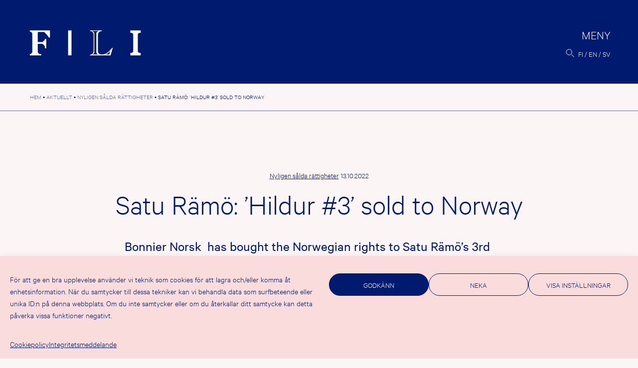

--- FILE ---
content_type: text/html; charset=UTF-8
request_url: https://fili.fi/sv/satu-ramo-hildur-3-sold-to-norway/
body_size: 14196
content:
<!doctype html><html lang="sv-SE" prefix="og: http://ogp.me/ns# fb: http://ogp.me/ns/fb#"><head><meta charset="UTF-8"><meta name="viewport" content="width=device-width, initial-scale=1"><link rel="profile" href="https://gmpg.org/xfn/11"><title>Satu Rämö: ’Hildur #3’ sold to Norway &#8211; FILI</title><meta name='robots' content='max-image-preview:large' /><link rel="alternate" href="https://fili.fi/satu-ramo-hildur-3-sold-to-norway/" hreflang="fi" /><link rel="alternate" href="https://fili.fi/en/satu-ramo-hildur-3-sold-to-norway/" hreflang="en" /><link rel="alternate" href="https://fili.fi/sv/satu-ramo-hildur-3-sold-to-norway/" hreflang="sv" /><link rel="alternate" type="application/rss+xml" title="FILI &raquo; Webbflöde" href="https://fili.fi/sv/feed/" /><link rel="alternate" type="application/rss+xml" title="FILI &raquo; Kommentarsflöde" href="https://fili.fi/sv/comments/feed/" /><link rel="alternate" title="oEmbed (JSON)" type="application/json+oembed" href="https://fili.fi/wp-json/oembed/1.0/embed?url=https%3A%2F%2Ffili.fi%2Fsv%2Fsatu-ramo-hildur-3-sold-to-norway%2F" /><link rel="alternate" title="oEmbed (XML)" type="text/xml+oembed" href="https://fili.fi/wp-json/oembed/1.0/embed?url=https%3A%2F%2Ffili.fi%2Fsv%2Fsatu-ramo-hildur-3-sold-to-norway%2F&#038;format=xml" /><style>.lazyload,
			.lazyloading {
				max-width: 100%;
			}</style><style id='wp-img-auto-sizes-contain-inline-css'>img:is([sizes=auto i],[sizes^="auto," i]){contain-intrinsic-size:3000px 1500px}
/*# sourceURL=wp-img-auto-sizes-contain-inline-css */</style><link rel='stylesheet' id='csvtohtml-css-css' href='https://fili.fi/fili2021b/wp-content/cache/autoptimize/css/autoptimize_single_3b65a8bd24ba8ee9bd513b0d4b7af604.css?ver=1751529755' media='all' /><link rel='stylesheet' id='csvtohtml-templates-css' href='https://fili.fi/fili2021b/wp-content/cache/autoptimize/css/autoptimize_single_1ee383de92dc4dea18ef96c260790e7a.css?ver=1751529755' media='all' /><link rel='stylesheet' id='sbi_styles-css' href='https://fili.fi/fili2021b/wp-content/plugins/instagram-feed-pro/css/sbi-styles.min.css?ver=6.9.0' media='all' /><style id='wp-emoji-styles-inline-css'>img.wp-smiley, img.emoji {
		display: inline !important;
		border: none !important;
		box-shadow: none !important;
		height: 1em !important;
		width: 1em !important;
		margin: 0 0.07em !important;
		vertical-align: -0.1em !important;
		background: none !important;
		padding: 0 !important;
	}
/*# sourceURL=wp-emoji-styles-inline-css */</style><style id='wp-block-library-inline-css'>:root{--wp-block-synced-color:#7a00df;--wp-block-synced-color--rgb:122,0,223;--wp-bound-block-color:var(--wp-block-synced-color);--wp-editor-canvas-background:#ddd;--wp-admin-theme-color:#007cba;--wp-admin-theme-color--rgb:0,124,186;--wp-admin-theme-color-darker-10:#006ba1;--wp-admin-theme-color-darker-10--rgb:0,107,160.5;--wp-admin-theme-color-darker-20:#005a87;--wp-admin-theme-color-darker-20--rgb:0,90,135;--wp-admin-border-width-focus:2px}@media (min-resolution:192dpi){:root{--wp-admin-border-width-focus:1.5px}}.wp-element-button{cursor:pointer}:root .has-very-light-gray-background-color{background-color:#eee}:root .has-very-dark-gray-background-color{background-color:#313131}:root .has-very-light-gray-color{color:#eee}:root .has-very-dark-gray-color{color:#313131}:root .has-vivid-green-cyan-to-vivid-cyan-blue-gradient-background{background:linear-gradient(135deg,#00d084,#0693e3)}:root .has-purple-crush-gradient-background{background:linear-gradient(135deg,#34e2e4,#4721fb 50%,#ab1dfe)}:root .has-hazy-dawn-gradient-background{background:linear-gradient(135deg,#faaca8,#dad0ec)}:root .has-subdued-olive-gradient-background{background:linear-gradient(135deg,#fafae1,#67a671)}:root .has-atomic-cream-gradient-background{background:linear-gradient(135deg,#fdd79a,#004a59)}:root .has-nightshade-gradient-background{background:linear-gradient(135deg,#330968,#31cdcf)}:root .has-midnight-gradient-background{background:linear-gradient(135deg,#020381,#2874fc)}:root{--wp--preset--font-size--normal:16px;--wp--preset--font-size--huge:42px}.has-regular-font-size{font-size:1em}.has-larger-font-size{font-size:2.625em}.has-normal-font-size{font-size:var(--wp--preset--font-size--normal)}.has-huge-font-size{font-size:var(--wp--preset--font-size--huge)}.has-text-align-center{text-align:center}.has-text-align-left{text-align:left}.has-text-align-right{text-align:right}.has-fit-text{white-space:nowrap!important}#end-resizable-editor-section{display:none}.aligncenter{clear:both}.items-justified-left{justify-content:flex-start}.items-justified-center{justify-content:center}.items-justified-right{justify-content:flex-end}.items-justified-space-between{justify-content:space-between}.screen-reader-text{border:0;clip-path:inset(50%);height:1px;margin:-1px;overflow:hidden;padding:0;position:absolute;width:1px;word-wrap:normal!important}.screen-reader-text:focus{background-color:#ddd;clip-path:none;color:#444;display:block;font-size:1em;height:auto;left:5px;line-height:normal;padding:15px 23px 14px;text-decoration:none;top:5px;width:auto;z-index:100000}html :where(.has-border-color){border-style:solid}html :where([style*=border-top-color]){border-top-style:solid}html :where([style*=border-right-color]){border-right-style:solid}html :where([style*=border-bottom-color]){border-bottom-style:solid}html :where([style*=border-left-color]){border-left-style:solid}html :where([style*=border-width]){border-style:solid}html :where([style*=border-top-width]){border-top-style:solid}html :where([style*=border-right-width]){border-right-style:solid}html :where([style*=border-bottom-width]){border-bottom-style:solid}html :where([style*=border-left-width]){border-left-style:solid}html :where(img[class*=wp-image-]){height:auto;max-width:100%}:where(figure){margin:0 0 1em}html :where(.is-position-sticky){--wp-admin--admin-bar--position-offset:var(--wp-admin--admin-bar--height,0px)}@media screen and (max-width:600px){html :where(.is-position-sticky){--wp-admin--admin-bar--position-offset:0px}}

/*# sourceURL=wp-block-library-inline-css */</style><style id='wp-block-paragraph-inline-css'>.is-small-text{font-size:.875em}.is-regular-text{font-size:1em}.is-large-text{font-size:2.25em}.is-larger-text{font-size:3em}.has-drop-cap:not(:focus):first-letter{float:left;font-size:8.4em;font-style:normal;font-weight:100;line-height:.68;margin:.05em .1em 0 0;text-transform:uppercase}body.rtl .has-drop-cap:not(:focus):first-letter{float:none;margin-left:.1em}p.has-drop-cap.has-background{overflow:hidden}:root :where(p.has-background){padding:1.25em 2.375em}:where(p.has-text-color:not(.has-link-color)) a{color:inherit}p.has-text-align-left[style*="writing-mode:vertical-lr"],p.has-text-align-right[style*="writing-mode:vertical-rl"]{rotate:180deg}
/*# sourceURL=https://fili.fi/fili2021b/wp-includes/blocks/paragraph/style.min.css */</style><style id='global-styles-inline-css'>:root{--wp--preset--aspect-ratio--square: 1;--wp--preset--aspect-ratio--4-3: 4/3;--wp--preset--aspect-ratio--3-4: 3/4;--wp--preset--aspect-ratio--3-2: 3/2;--wp--preset--aspect-ratio--2-3: 2/3;--wp--preset--aspect-ratio--16-9: 16/9;--wp--preset--aspect-ratio--9-16: 9/16;--wp--preset--color--black: #000000;--wp--preset--color--cyan-bluish-gray: #abb8c3;--wp--preset--color--white: #ffffff;--wp--preset--color--pale-pink: #f78da7;--wp--preset--color--vivid-red: #cf2e2e;--wp--preset--color--luminous-vivid-orange: #ff6900;--wp--preset--color--luminous-vivid-amber: #fcb900;--wp--preset--color--light-green-cyan: #7bdcb5;--wp--preset--color--vivid-green-cyan: #00d084;--wp--preset--color--pale-cyan-blue: #8ed1fc;--wp--preset--color--vivid-cyan-blue: #0693e3;--wp--preset--color--vivid-purple: #9b51e0;--wp--preset--gradient--vivid-cyan-blue-to-vivid-purple: linear-gradient(135deg,rgb(6,147,227) 0%,rgb(155,81,224) 100%);--wp--preset--gradient--light-green-cyan-to-vivid-green-cyan: linear-gradient(135deg,rgb(122,220,180) 0%,rgb(0,208,130) 100%);--wp--preset--gradient--luminous-vivid-amber-to-luminous-vivid-orange: linear-gradient(135deg,rgb(252,185,0) 0%,rgb(255,105,0) 100%);--wp--preset--gradient--luminous-vivid-orange-to-vivid-red: linear-gradient(135deg,rgb(255,105,0) 0%,rgb(207,46,46) 100%);--wp--preset--gradient--very-light-gray-to-cyan-bluish-gray: linear-gradient(135deg,rgb(238,238,238) 0%,rgb(169,184,195) 100%);--wp--preset--gradient--cool-to-warm-spectrum: linear-gradient(135deg,rgb(74,234,220) 0%,rgb(151,120,209) 20%,rgb(207,42,186) 40%,rgb(238,44,130) 60%,rgb(251,105,98) 80%,rgb(254,248,76) 100%);--wp--preset--gradient--blush-light-purple: linear-gradient(135deg,rgb(255,206,236) 0%,rgb(152,150,240) 100%);--wp--preset--gradient--blush-bordeaux: linear-gradient(135deg,rgb(254,205,165) 0%,rgb(254,45,45) 50%,rgb(107,0,62) 100%);--wp--preset--gradient--luminous-dusk: linear-gradient(135deg,rgb(255,203,112) 0%,rgb(199,81,192) 50%,rgb(65,88,208) 100%);--wp--preset--gradient--pale-ocean: linear-gradient(135deg,rgb(255,245,203) 0%,rgb(182,227,212) 50%,rgb(51,167,181) 100%);--wp--preset--gradient--electric-grass: linear-gradient(135deg,rgb(202,248,128) 0%,rgb(113,206,126) 100%);--wp--preset--gradient--midnight: linear-gradient(135deg,rgb(2,3,129) 0%,rgb(40,116,252) 100%);--wp--preset--font-size--small: 13px;--wp--preset--font-size--medium: 20px;--wp--preset--font-size--large: 36px;--wp--preset--font-size--x-large: 42px;--wp--preset--spacing--20: 0.44rem;--wp--preset--spacing--30: 0.67rem;--wp--preset--spacing--40: 1rem;--wp--preset--spacing--50: 1.5rem;--wp--preset--spacing--60: 2.25rem;--wp--preset--spacing--70: 3.38rem;--wp--preset--spacing--80: 5.06rem;--wp--preset--shadow--natural: 6px 6px 9px rgba(0, 0, 0, 0.2);--wp--preset--shadow--deep: 12px 12px 50px rgba(0, 0, 0, 0.4);--wp--preset--shadow--sharp: 6px 6px 0px rgba(0, 0, 0, 0.2);--wp--preset--shadow--outlined: 6px 6px 0px -3px rgb(255, 255, 255), 6px 6px rgb(0, 0, 0);--wp--preset--shadow--crisp: 6px 6px 0px rgb(0, 0, 0);}:where(.is-layout-flex){gap: 0.5em;}:where(.is-layout-grid){gap: 0.5em;}body .is-layout-flex{display: flex;}.is-layout-flex{flex-wrap: wrap;align-items: center;}.is-layout-flex > :is(*, div){margin: 0;}body .is-layout-grid{display: grid;}.is-layout-grid > :is(*, div){margin: 0;}:where(.wp-block-columns.is-layout-flex){gap: 2em;}:where(.wp-block-columns.is-layout-grid){gap: 2em;}:where(.wp-block-post-template.is-layout-flex){gap: 1.25em;}:where(.wp-block-post-template.is-layout-grid){gap: 1.25em;}.has-black-color{color: var(--wp--preset--color--black) !important;}.has-cyan-bluish-gray-color{color: var(--wp--preset--color--cyan-bluish-gray) !important;}.has-white-color{color: var(--wp--preset--color--white) !important;}.has-pale-pink-color{color: var(--wp--preset--color--pale-pink) !important;}.has-vivid-red-color{color: var(--wp--preset--color--vivid-red) !important;}.has-luminous-vivid-orange-color{color: var(--wp--preset--color--luminous-vivid-orange) !important;}.has-luminous-vivid-amber-color{color: var(--wp--preset--color--luminous-vivid-amber) !important;}.has-light-green-cyan-color{color: var(--wp--preset--color--light-green-cyan) !important;}.has-vivid-green-cyan-color{color: var(--wp--preset--color--vivid-green-cyan) !important;}.has-pale-cyan-blue-color{color: var(--wp--preset--color--pale-cyan-blue) !important;}.has-vivid-cyan-blue-color{color: var(--wp--preset--color--vivid-cyan-blue) !important;}.has-vivid-purple-color{color: var(--wp--preset--color--vivid-purple) !important;}.has-black-background-color{background-color: var(--wp--preset--color--black) !important;}.has-cyan-bluish-gray-background-color{background-color: var(--wp--preset--color--cyan-bluish-gray) !important;}.has-white-background-color{background-color: var(--wp--preset--color--white) !important;}.has-pale-pink-background-color{background-color: var(--wp--preset--color--pale-pink) !important;}.has-vivid-red-background-color{background-color: var(--wp--preset--color--vivid-red) !important;}.has-luminous-vivid-orange-background-color{background-color: var(--wp--preset--color--luminous-vivid-orange) !important;}.has-luminous-vivid-amber-background-color{background-color: var(--wp--preset--color--luminous-vivid-amber) !important;}.has-light-green-cyan-background-color{background-color: var(--wp--preset--color--light-green-cyan) !important;}.has-vivid-green-cyan-background-color{background-color: var(--wp--preset--color--vivid-green-cyan) !important;}.has-pale-cyan-blue-background-color{background-color: var(--wp--preset--color--pale-cyan-blue) !important;}.has-vivid-cyan-blue-background-color{background-color: var(--wp--preset--color--vivid-cyan-blue) !important;}.has-vivid-purple-background-color{background-color: var(--wp--preset--color--vivid-purple) !important;}.has-black-border-color{border-color: var(--wp--preset--color--black) !important;}.has-cyan-bluish-gray-border-color{border-color: var(--wp--preset--color--cyan-bluish-gray) !important;}.has-white-border-color{border-color: var(--wp--preset--color--white) !important;}.has-pale-pink-border-color{border-color: var(--wp--preset--color--pale-pink) !important;}.has-vivid-red-border-color{border-color: var(--wp--preset--color--vivid-red) !important;}.has-luminous-vivid-orange-border-color{border-color: var(--wp--preset--color--luminous-vivid-orange) !important;}.has-luminous-vivid-amber-border-color{border-color: var(--wp--preset--color--luminous-vivid-amber) !important;}.has-light-green-cyan-border-color{border-color: var(--wp--preset--color--light-green-cyan) !important;}.has-vivid-green-cyan-border-color{border-color: var(--wp--preset--color--vivid-green-cyan) !important;}.has-pale-cyan-blue-border-color{border-color: var(--wp--preset--color--pale-cyan-blue) !important;}.has-vivid-cyan-blue-border-color{border-color: var(--wp--preset--color--vivid-cyan-blue) !important;}.has-vivid-purple-border-color{border-color: var(--wp--preset--color--vivid-purple) !important;}.has-vivid-cyan-blue-to-vivid-purple-gradient-background{background: var(--wp--preset--gradient--vivid-cyan-blue-to-vivid-purple) !important;}.has-light-green-cyan-to-vivid-green-cyan-gradient-background{background: var(--wp--preset--gradient--light-green-cyan-to-vivid-green-cyan) !important;}.has-luminous-vivid-amber-to-luminous-vivid-orange-gradient-background{background: var(--wp--preset--gradient--luminous-vivid-amber-to-luminous-vivid-orange) !important;}.has-luminous-vivid-orange-to-vivid-red-gradient-background{background: var(--wp--preset--gradient--luminous-vivid-orange-to-vivid-red) !important;}.has-very-light-gray-to-cyan-bluish-gray-gradient-background{background: var(--wp--preset--gradient--very-light-gray-to-cyan-bluish-gray) !important;}.has-cool-to-warm-spectrum-gradient-background{background: var(--wp--preset--gradient--cool-to-warm-spectrum) !important;}.has-blush-light-purple-gradient-background{background: var(--wp--preset--gradient--blush-light-purple) !important;}.has-blush-bordeaux-gradient-background{background: var(--wp--preset--gradient--blush-bordeaux) !important;}.has-luminous-dusk-gradient-background{background: var(--wp--preset--gradient--luminous-dusk) !important;}.has-pale-ocean-gradient-background{background: var(--wp--preset--gradient--pale-ocean) !important;}.has-electric-grass-gradient-background{background: var(--wp--preset--gradient--electric-grass) !important;}.has-midnight-gradient-background{background: var(--wp--preset--gradient--midnight) !important;}.has-small-font-size{font-size: var(--wp--preset--font-size--small) !important;}.has-medium-font-size{font-size: var(--wp--preset--font-size--medium) !important;}.has-large-font-size{font-size: var(--wp--preset--font-size--large) !important;}.has-x-large-font-size{font-size: var(--wp--preset--font-size--x-large) !important;}
/*# sourceURL=global-styles-inline-css */</style><style id='classic-theme-styles-inline-css'>/*! This file is auto-generated */
.wp-block-button__link{color:#fff;background-color:#32373c;border-radius:9999px;box-shadow:none;text-decoration:none;padding:calc(.667em + 2px) calc(1.333em + 2px);font-size:1.125em}.wp-block-file__button{background:#32373c;color:#fff;text-decoration:none}
/*# sourceURL=/wp-includes/css/classic-themes.min.css */</style><link rel='stylesheet' id='contact-form-7-css' href='https://fili.fi/fili2021b/wp-content/cache/autoptimize/css/autoptimize_single_64ac31699f5326cb3c76122498b76f66.css?ver=6.1.4' media='all' /><link rel='stylesheet' id='cmplz-general-css' href='https://fili.fi/fili2021b/wp-content/plugins/complianz-gdpr/assets/css/cookieblocker.min.css?ver=1767774405' media='all' /><link rel='stylesheet' id='eeb-css-frontend-css' href='https://fili.fi/fili2021b/wp-content/cache/autoptimize/css/autoptimize_single_54d4eedc552c499c4a8d6b89c23d3df1.css?ver=54d4eedc552c499c4a8d6b89c23d3df1' media='all' /><link rel='stylesheet' id='fili-style-css' href='https://fili.fi/fili2021b/wp-content/cache/autoptimize/css/autoptimize_single_b401a9d645fbb77d61cdbf4d7242ef5d.css?ver=1.40' media='all' /> <script src="https://fili.fi/fili2021b/wp-includes/js/jquery/jquery.min.js?ver=3.7.1" id="jquery-core-js"></script> <link rel="https://api.w.org/" href="https://fili.fi/wp-json/" /><link rel="alternate" title="JSON" type="application/json" href="https://fili.fi/wp-json/wp/v2/posts/37688" /><link rel="EditURI" type="application/rsd+xml" title="RSD" href="https://fili.fi/fili2021b/xmlrpc.php?rsd" /><link rel="canonical" href="https://fili.fi/sv/satu-ramo-hildur-3-sold-to-norway/" /><link rel='shortlink' href='https://fili.fi/?p=37688' /><style>.cmplz-hidden {
					display: none !important;
				}</style> <script>document.documentElement.className = document.documentElement.className.replace('no-js', 'js');</script> <style>.no-js img.lazyload {
				display: none;
			}

			figure.wp-block-image img.lazyloading {
				min-width: 150px;
			}

			.lazyload,
			.lazyloading {
				--smush-placeholder-width: 100px;
				--smush-placeholder-aspect-ratio: 1/1;
				width: var(--smush-image-width, var(--smush-placeholder-width)) !important;
				aspect-ratio: var(--smush-image-aspect-ratio, var(--smush-placeholder-aspect-ratio)) !important;
			}

						.lazyload, .lazyloading {
				opacity: 0;
			}

			.lazyloaded {
				opacity: 1;
				transition: opacity 400ms;
				transition-delay: 0ms;
			}</style><link rel="icon" href="https://fili.fi/fili2021b/wp-content/uploads/2021/11/cropped-favicon-32x32.png" sizes="32x32" /><link rel="icon" href="https://fili.fi/fili2021b/wp-content/uploads/2021/11/cropped-favicon-192x192.png" sizes="192x192" /><link rel="apple-touch-icon" href="https://fili.fi/fili2021b/wp-content/uploads/2021/11/cropped-favicon-180x180.png" /><meta name="msapplication-TileImage" content="https://fili.fi/fili2021b/wp-content/uploads/2021/11/cropped-favicon-270x270.png" /><meta property="og:locale" content="fi_FI"/><meta property="og:site_name" content="FILI"/><meta property="og:title" content="Satu Rämö: ’Hildur #3’ sold to Norway"/><meta property="og:url" content="https://fili.fi/sv/satu-ramo-hildur-3-sold-to-norway/"/><meta property="og:type" content="article"/><meta property="og:description" content="Bonnier Norsk  has bought the Norwegian rights to Satu Rämö’s 3rd book in the Hildur series from Bonnier Rights Finland."/><meta property="og:image" content="https://fili.fi/fili2021b/wp-content/uploads/2022/01/filifb.jpg"/><meta property="og:image:url" content="https://fili.fi/fili2021b/wp-content/uploads/2022/01/filifb.jpg"/><meta property="og:image:secure_url" content="https://fili.fi/fili2021b/wp-content/uploads/2022/01/filifb.jpg"/><meta property="article:published_time" content="2022-10-13T14:23:36+03:00"/><meta property="article:modified_time" content="2022-10-13T14:43:11+03:00" /><meta property="og:updated_time" content="2022-10-13T14:43:11+03:00" /><meta property="article:section" content="Nyligen sålda rättigheter"/><meta property="article:publisher" content="https://www.facebook.com/FinnishLiteratureExchange"/><meta name="twitter:title" content="Satu Rämö: ’Hildur #3’ sold to Norway"/><meta name="twitter:url" content="https://fili.fi/sv/satu-ramo-hildur-3-sold-to-norway/"/><meta name="twitter:description" content="Bonnier Norsk  has bought the Norwegian rights to Satu Rämö’s 3rd book in the Hildur series from Bonnier Rights Finland."/><meta name="twitter:image" content="https://fili.fi/fili2021b/wp-content/uploads/2022/01/filifb.jpg"/><meta name="twitter:card" content="summary_large_image"/><meta name="twitter:site" content="@FinnishLit"/><link rel="canonical" href="https://fili.fi/sv/satu-ramo-hildur-3-sold-to-norway/"/><meta name="description" content="Bonnier Norsk  has bought the Norwegian rights to Satu Rämö’s 3rd book in the Hildur series from Bonnier Rights Finland."/><meta name="publisher" content="FILI"/></head><body data-cmplz=1 class="wp-singular post-template-default single single-post postid-37688 single-format-standard wp-theme-fili2021 no-sidebar"><div id="page" class="site"> <a class="skip-link screen-reader-text" href="#primary">Hoppa till innehåll</a><header id="masthead" class="site-header"><div class="site-logo"><p class="site-title"><a href="https://fili.fi/sv/" rel="home"><img data-src="https://fili.fi/fili2021b/wp-content/themes/fili2021/img/logo-header.svg" alt="FILI" src="[data-uri]" class="lazyload"></a></p></div><div class="header-actions"><nav id="site-navigation" class="main-navigation"> <button class="menu-toggle" aria-controls="primary-menu" aria-expanded="false"><span>Meny</span></button><div class="menu-wrapper"><div class="menu-paavalikko-sv-container"><ul id="primary-menu" class="menu"><li id="menu-item-31703" class="menu-item menu-item-type-post_type menu-item-object-page current_page_parent menu-item-has-children menu-item-31703"><a href="https://fili.fi/sv/aktuellt/">Aktuellt</a><ul class="sub-menu"><li id="menu-item-31838" class="menu-item menu-item-type-taxonomy menu-item-object-category menu-item-31838"><a href="https://fili.fi/sv/category/aktuellt/">Nyheter</a></li><li id="menu-item-31836" class="menu-item menu-item-type-taxonomy menu-item-object-category menu-item-31836"><a href="https://fili.fi/sv/category/artiklar/">Artiklar</a></li><li id="menu-item-31837" class="menu-item menu-item-type-taxonomy menu-item-object-category menu-item-31837"><a href="https://fili.fi/sv/category/evenemang/">Evenemang</a></li><li id="menu-item-31839" class="menu-item menu-item-type-taxonomy menu-item-object-category current-post-ancestor current-menu-parent current-post-parent menu-item-31839"><a href="https://fili.fi/sv/category/salda-rattigheter/">Nyligen sålda rättigheter</a></li><li id="menu-item-31840" class="menu-item menu-item-type-taxonomy menu-item-object-category menu-item-31840"><a href="https://fili.fi/sv/category/pressmeddelanden/">Pressmeddelanden</a></li><li id="menu-item-34006" class="menu-item menu-item-type-post_type menu-item-object-page menu-item-34006"><a href="https://fili.fi/sv/filis-nyhetsbrev/">FILI:s nyhetsbrev</a></li></ul></li><li id="menu-item-31691" class="menu-item menu-item-type-post_type menu-item-object-page menu-item-has-children menu-item-31691"><a href="https://fili.fi/sv/stod/">Stöd</a><ul class="sub-menu"><li id="menu-item-37593" class="menu-item menu-item-type-post_type menu-item-object-page menu-item-37593"><a href="https://fili.fi/sv/stod/tukimuodot/">Sökanvisningar</a></li><li id="menu-item-38606" class="menu-item menu-item-type-custom menu-item-object-custom menu-item-38606"><a href="https://fili.apurahat.net/login.aspx?lcid=1033">Sök här</a></li><li id="menu-item-31850" class="menu-item menu-item-type-post_type menu-item-object-page menu-item-31850"><a href="https://fili.fi/sv/stod/till-stodmottagaren/">När du har beviljats stöd</a></li><li id="menu-item-31849" class="menu-item menu-item-type-post_type menu-item-object-page menu-item-31849"><a href="https://fili.fi/sv/stod/vardering-och-beslut/">Beslutsprocessen</a></li><li id="menu-item-31851" class="menu-item menu-item-type-post_type menu-item-object-page menu-item-31851"><a href="https://fili.fi/sv/stod/beviljade-stod/">Beviljade stöd</a></li><li id="menu-item-31852" class="menu-item menu-item-type-post_type menu-item-object-page menu-item-31852"><a href="https://fili.fi/sv/stod/statistik/">Statistik</a></li></ul></li><li id="menu-item-31687" class="menu-item menu-item-type-post_type menu-item-object-page menu-item-has-children menu-item-31687"><a href="https://fili.fi/sv/kustantajille-2/">För förläggare</a><ul class="sub-menu"><li id="menu-item-31688" class="menu-item menu-item-type-post_type menu-item-object-page menu-item-31688"><a href="https://fili.fi/sv/kustantajille-2/finlandska-forlag/">Finländska förlag och <br>finländska författares agenter</a></li><li id="menu-item-31697" class="menu-item menu-item-type-post_type menu-item-object-page menu-item-31697"><a href="https://fili.fi/sv/kustantajille-2/ulkomaiset-kustantajat/">Utländska förlag</a></li></ul></li><li id="menu-item-31693" class="menu-item menu-item-type-post_type menu-item-object-page menu-item-has-children menu-item-31693"><a href="https://fili.fi/sv/for-oversattare/">För översättare</a><ul class="sub-menu"><li id="menu-item-33836" class="menu-item menu-item-type-post_type menu-item-object-page menu-item-33836"><a href="https://fili.fi/sv/for-oversattare/kaantopiiri/">Kääntöpiiri</a></li><li id="menu-item-31694" class="menu-item menu-item-type-post_type menu-item-object-page menu-item-31694"><a href="https://fili.fi/sv/for-oversattare/kaantajaresidenssi/">Översättar­residens</a></li><li id="menu-item-31695" class="menu-item menu-item-type-post_type menu-item-object-page menu-item-31695"><a href="https://fili.fi/sv/for-oversattare/utbildning-och-seminarier/">Utbildning och <br>mentorskap</a></li><li id="menu-item-31696" class="menu-item menu-item-type-post_type menu-item-object-page menu-item-31696"><a href="https://fili.fi/sv/for-oversattare/valtion-ulkomainen-kaantajapalkinto/">Statens utländska översättarpris</a></li><li id="menu-item-31690" class="menu-item menu-item-type-post_type menu-item-object-page menu-item-31690"><a href="https://fili.fi/sv/for-oversattare/100-oversattare-av-finlandsk-litteratur/">100 översättare</a></li></ul></li><li id="menu-item-31718" class="menu-item menu-item-type-post_type menu-item-object-page menu-item-has-children menu-item-31718"><a href="https://fili.fi/sv/vad-ar-litteraturexport/">Litteraturexport</a><ul class="sub-menu"><li id="menu-item-34376" class="menu-item menu-item-type-custom menu-item-object-custom menu-item-34376"><a href="http://dbgw.finlit.fi/kaannokset/index.php?lang=SWE">Översättnings­databas</a></li><li id="menu-item-31722" class="menu-item menu-item-type-post_type menu-item-object-page menu-item-31722"><a href="https://fili.fi/sv/vad-ar-litteraturexport/tilastoja/">Översättningsstatistik</a></li><li id="menu-item-31853" class="menu-item menu-item-type-post_type menu-item-object-page menu-item-31853"><a href="https://fili.fi/sv/vad-ar-litteraturexport/utredningar/">Utredningar om litteraturexport</a></li></ul></li><li id="menu-item-31692" class="menu-item menu-item-type-post_type menu-item-object-page menu-item-has-children menu-item-31692"><a href="https://fili.fi/sv/vad-ar-fili/">Om FILI</a><ul class="sub-menu"><li id="menu-item-31689" class="menu-item menu-item-type-post_type menu-item-object-page menu-item-31689"><a href="https://fili.fi/sv/vad-ar-fili/kontaktuppgifter/">Kontakt­uppgifter</a></li><li id="menu-item-31855" class="menu-item menu-item-type-post_type menu-item-object-page menu-item-31855"><a href="https://fili.fi/en/what-is-fili/publications/">Publikationer</a></li><li id="menu-item-34712" class="menu-item menu-item-type-post_type menu-item-object-page menu-item-34712"><a href="https://fili.fi/sv/vad-ar-fili/filis-videor/">FILI:s videor</a></li><li id="menu-item-42167" class="menu-item menu-item-type-post_type menu-item-object-page menu-item-42167"><a href="https://fili.fi/sv/vad-ar-fili/fili-podcast/">FILI Podcast</a></li><li id="menu-item-31720" class="menu-item menu-item-type-post_type menu-item-object-page menu-item-31720"><a href="https://fili.fi/sv/vad-ar-fili/medialle/">För media</a></li><li id="menu-item-31719" class="menu-item menu-item-type-post_type menu-item-object-page menu-item-31719"><a href="https://fili.fi/sv/vad-ar-fili/filis-logotyp/">FILI:s logotypbank</a></li></ul></li></ul></div><div class="extras"><div class="menu-some-container"><ul id="menu-some" class="menu"><li id="menu-item-355" class="menu-item menu-item-type-custom menu-item-object-custom menu-item-355"><a href="https://www.facebook.com/FinnishLiteratureExchange">Facebook</a></li><li id="menu-item-31659" class="menu-item menu-item-type-custom menu-item-object-custom menu-item-31659"><a href="https://twitter.com/FinnishLit">Twitter</a></li><li id="menu-item-31660" class="menu-item menu-item-type-custom menu-item-object-custom menu-item-31660"><a href="https://www.instagram.com/filifinnishliterature/">Instagram</a></li><li id="menu-item-356" class="menu-item menu-item-type-custom menu-item-object-custom menu-item-356"><a href="http://www.youtube.com/user/FILI2014">YouTube</a></li></ul></div><div class="site-address"><div class="textwidget"><p>FILI, Hallituskatu 2 B<br /> 00170 Helsinki<br /> <a href="javascript:;" data-enc-email="svyv[at]svayvg.sv" class="mailto-link" data-wpel-link="ignore"><span id="eeb-42893-244225"></span><script type="text/javascript">(function() {var ml="n4f%lti.0",mi="2646318260465726",o="";for(var j=0,l=mi.length;j<l;j++) {o+=ml.charAt(mi.charCodeAt(j)-48);}document.getElementById("eeb-42893-244225").innerHTML = decodeURIComponent(o);}());</script><noscript>*protected email*</noscript></a></p></div></div></div></div></nav><div class="search-lang"> <button id="searchbutton" class="site-search"><img data-src="https://fili.fi/fili2021b/wp-content/themes/fili2021/img/search.svg" alt="Sök"  src="[data-uri]" class="lazyload"></button><div id="modalsearch" class="modal-overlay"><div class="closebutton"><span class="screen-reader-text">Stäng</span></div><div class="modal-body"><form role="search" method="get" class="search-form" action="https://fili.fi/sv/"> <label> <span class="screen-reader-text">Sök:</span> <input type="search" class="search-field"
 placeholder="Sök…"
 value="" name="s"
 title="Sök:" /> </label> <button type="submit" class="search-submit"><img data-src="https://fili.fi/fili2021b/wp-content/themes/fili2021/img/search-big.svg" alt="Sök"  src="[data-uri]" class="lazyload"></button></form></div></div><ul class="site-languages"><li class="lang-item lang-item-149 lang-item-fi lang-item-first"><a lang="fi" hreflang="fi" href="https://fili.fi/satu-ramo-hildur-3-sold-to-norway/">fi</a></li><li class="lang-item lang-item-146 lang-item-en"><a lang="en-GB" hreflang="en-GB" href="https://fili.fi/en/satu-ramo-hildur-3-sold-to-norway/">en</a></li><li class="lang-item lang-item-151 lang-item-sv current-lang"><a lang="sv-SE" hreflang="sv-SE" href="https://fili.fi/sv/satu-ramo-hildur-3-sold-to-norway/" aria-current="true">sv</a></li></ul></div></div></header><main id="primary" class="site-main"><div class="breadcrumbs" typeof="BreadcrumbList" vocab="https://schema.org/"> <span property="itemListElement" typeof="ListItem"><a property="item" typeof="WebPage" href="https://fili.fi/sv/" class="home"><span property="name">Hem</span></a><meta property="position" content="1"></span>&nbsp;&bull;&nbsp;<span property="itemListElement" typeof="ListItem"><a property="item" typeof="WebPage" href="https://fili.fi/sv/aktuellt/" class="post-root post post-post" ><span property="name">Aktuellt</span></a><meta property="position" content="2"></span>&nbsp;&bull;&nbsp;<span property="itemListElement" typeof="ListItem"><a property="item" typeof="WebPage" href="https://fili.fi/sv/category/salda-rattigheter/" class="taxonomy category"><span property="name">Nyligen sålda rättigheter</span></a><meta property="position" content="3"></span>&nbsp;&bull;&nbsp;<span property="itemListElement" typeof="ListItem"><span property="name" class="post post-post current-item">Satu Rämö: ’Hildur #3’ sold to Norway</span><meta property="url" content="https://fili.fi/sv/satu-ramo-hildur-3-sold-to-norway/"><meta property="position" content="4"></span></div><div class="content-wrapper"><article id="post-37688"><header class="entry-header"><div class="entry-meta"> <span class="cat-links"><a href="https://fili.fi/sv/category/salda-rattigheter/" rel="category tag">Nyligen sålda rättigheter</a></span> <span class="posted-on"><time class="entry-date published" datetime="2022-10-13T14:23:36+03:00">13.10.2022</time><time class="updated" datetime="2022-10-13T14:43:11+03:00">13.10.2022</time></span></div><h1 class="entry-title">Satu Rämö: ’Hildur #3’ sold to Norway</h1></header><div class="entry-content center"><p><strong>Bonnier Norsk  has bought the Norwegian rights to Satu Rämö’s 3rd book in the Hildur series from Bonnier Rights Finland.</strong></p><footer class="entry-meta"></footer></div></article></div><aside><section class="news widget light_red"><div class="content-wrapper"><h2 class="caps-title">Fler nyheter</h2><div class="page-content"><div class="news-columns"><div id="post-43993" class="post-43993 post type-post status-publish format-standard hentry category-salda-rattigheter"><div><div class="entry-meta"> <span class="cat-links"><a href="https://fili.fi/sv/category/salda-rattigheter/" rel="category tag">Nyligen sålda rättigheter</a></span> <span class="posted-on"><time class="entry-date published" datetime="2026-01-23T15:00:00+02:00">23.1.2026</time><time class="updated" datetime="2026-01-26T16:32:08+02:00">26.1.2026</time></span></div><h3 class="news-title">An amazing start for this new year!</h3><p>Last weeks from the 1st to the 23rd of January, many foreign rights to Finnish and Finland-Swedish books have been [&#8230;]</p> <a href="https://fili.fi/sv/an-amazing-start-for-this-new-year/" class="lala-button">Läs mer <span class="screen-reader-text">om An amazing start for this new year!</span></a></div></div><div id="post-43942" class="post-43942 post type-post status-publish format-standard hentry category-salda-rattigheter"><div><div class="entry-meta"> <span class="cat-links"><a href="https://fili.fi/sv/category/salda-rattigheter/" rel="category tag">Nyligen sålda rättigheter</a></span> <span class="posted-on"><time class="entry-date published" datetime="2026-01-09T15:00:00+02:00">9.1.2026</time><time class="updated" datetime="2026-01-09T11:40:09+02:00">9.1.2026</time></span></div><h3 class="news-title">Arto Paasilinna, still very popular all across the globe!</h3><p>About the first book-deals of this very new year:</p><p>Iperborea srl has obtained the Italian rights to Arto Paasilinna’s Cold Nerves, [&#8230;]</p> <a href="https://fili.fi/sv/arto-paasilinna-still-very-popular-all-across-the-globe/" class="lala-button">Läs mer <span class="screen-reader-text">om Arto Paasilinna, still very popular all across the globe!</span></a></div></div></div> <a href="https://fili.fi/sv/aktuellt/" class="lala-button negative">Arkiv</a></div></div></section></aside></main><footer id="colophon" class="site-footer"><div class="site-info"><div class="footer-logo"> <a href="https://fili.fi/sv/" rel="home"><img data-src="https://fili.fi/fili2021b/wp-content/themes/fili2021/img/logo-footer.svg" alt="FILI" src="[data-uri]" class="lazyload"></a></div><div class="footer-links-wrapper"><div class="sitemap"><div class="menu-paavalikko-sv-container"><ul id="sitemap" class="menu"><li class="menu-item menu-item-type-post_type menu-item-object-page current_page_parent menu-item-has-children menu-item-31703"><a href="https://fili.fi/sv/aktuellt/">Aktuellt</a><ul class="sub-menu"><li class="menu-item menu-item-type-taxonomy menu-item-object-category menu-item-31838"><a href="https://fili.fi/sv/category/aktuellt/">Nyheter</a></li><li class="menu-item menu-item-type-taxonomy menu-item-object-category menu-item-31836"><a href="https://fili.fi/sv/category/artiklar/">Artiklar</a></li><li class="menu-item menu-item-type-taxonomy menu-item-object-category menu-item-31837"><a href="https://fili.fi/sv/category/evenemang/">Evenemang</a></li><li class="menu-item menu-item-type-taxonomy menu-item-object-category current-post-ancestor current-menu-parent current-post-parent menu-item-31839"><a href="https://fili.fi/sv/category/salda-rattigheter/">Nyligen sålda rättigheter</a></li><li class="menu-item menu-item-type-taxonomy menu-item-object-category menu-item-31840"><a href="https://fili.fi/sv/category/pressmeddelanden/">Pressmeddelanden</a></li><li class="menu-item menu-item-type-post_type menu-item-object-page menu-item-34006"><a href="https://fili.fi/sv/filis-nyhetsbrev/">FILI:s nyhetsbrev</a></li></ul></li><li class="menu-item menu-item-type-post_type menu-item-object-page menu-item-has-children menu-item-31691"><a href="https://fili.fi/sv/stod/">Stöd</a><ul class="sub-menu"><li class="menu-item menu-item-type-post_type menu-item-object-page menu-item-37593"><a href="https://fili.fi/sv/stod/tukimuodot/">Sökanvisningar</a></li><li class="menu-item menu-item-type-custom menu-item-object-custom menu-item-38606"><a href="https://fili.apurahat.net/login.aspx?lcid=1033">Sök här</a></li><li class="menu-item menu-item-type-post_type menu-item-object-page menu-item-31850"><a href="https://fili.fi/sv/stod/till-stodmottagaren/">När du har beviljats stöd</a></li><li class="menu-item menu-item-type-post_type menu-item-object-page menu-item-31849"><a href="https://fili.fi/sv/stod/vardering-och-beslut/">Beslutsprocessen</a></li><li class="menu-item menu-item-type-post_type menu-item-object-page menu-item-31851"><a href="https://fili.fi/sv/stod/beviljade-stod/">Beviljade stöd</a></li><li class="menu-item menu-item-type-post_type menu-item-object-page menu-item-31852"><a href="https://fili.fi/sv/stod/statistik/">Statistik</a></li></ul></li><li class="menu-item menu-item-type-post_type menu-item-object-page menu-item-has-children menu-item-31687"><a href="https://fili.fi/sv/kustantajille-2/">För förläggare</a><ul class="sub-menu"><li class="menu-item menu-item-type-post_type menu-item-object-page menu-item-31688"><a href="https://fili.fi/sv/kustantajille-2/finlandska-forlag/">Finländska förlag och <br>finländska författares agenter</a></li><li class="menu-item menu-item-type-post_type menu-item-object-page menu-item-31697"><a href="https://fili.fi/sv/kustantajille-2/ulkomaiset-kustantajat/">Utländska förlag</a></li></ul></li><li class="menu-item menu-item-type-post_type menu-item-object-page menu-item-has-children menu-item-31693"><a href="https://fili.fi/sv/for-oversattare/">För översättare</a><ul class="sub-menu"><li class="menu-item menu-item-type-post_type menu-item-object-page menu-item-33836"><a href="https://fili.fi/sv/for-oversattare/kaantopiiri/">Kääntöpiiri</a></li><li class="menu-item menu-item-type-post_type menu-item-object-page menu-item-31694"><a href="https://fili.fi/sv/for-oversattare/kaantajaresidenssi/">Översättar­residens</a></li><li class="menu-item menu-item-type-post_type menu-item-object-page menu-item-31695"><a href="https://fili.fi/sv/for-oversattare/utbildning-och-seminarier/">Utbildning och <br>mentorskap</a></li><li class="menu-item menu-item-type-post_type menu-item-object-page menu-item-31696"><a href="https://fili.fi/sv/for-oversattare/valtion-ulkomainen-kaantajapalkinto/">Statens utländska översättarpris</a></li><li class="menu-item menu-item-type-post_type menu-item-object-page menu-item-31690"><a href="https://fili.fi/sv/for-oversattare/100-oversattare-av-finlandsk-litteratur/">100 översättare</a></li></ul></li><li class="menu-item menu-item-type-post_type menu-item-object-page menu-item-has-children menu-item-31718"><a href="https://fili.fi/sv/vad-ar-litteraturexport/">Litteraturexport</a><ul class="sub-menu"><li class="menu-item menu-item-type-custom menu-item-object-custom menu-item-34376"><a href="http://dbgw.finlit.fi/kaannokset/index.php?lang=SWE">Översättnings­databas</a></li><li class="menu-item menu-item-type-post_type menu-item-object-page menu-item-31722"><a href="https://fili.fi/sv/vad-ar-litteraturexport/tilastoja/">Översättningsstatistik</a></li><li class="menu-item menu-item-type-post_type menu-item-object-page menu-item-31853"><a href="https://fili.fi/sv/vad-ar-litteraturexport/utredningar/">Utredningar om litteraturexport</a></li></ul></li><li class="menu-item menu-item-type-post_type menu-item-object-page menu-item-has-children menu-item-31692"><a href="https://fili.fi/sv/vad-ar-fili/">Om FILI</a><ul class="sub-menu"><li class="menu-item menu-item-type-post_type menu-item-object-page menu-item-31689"><a href="https://fili.fi/sv/vad-ar-fili/kontaktuppgifter/">Kontakt­uppgifter</a></li><li class="menu-item menu-item-type-post_type menu-item-object-page menu-item-31855"><a href="https://fili.fi/en/what-is-fili/publications/">Publikationer</a></li><li class="menu-item menu-item-type-post_type menu-item-object-page menu-item-34712"><a href="https://fili.fi/sv/vad-ar-fili/filis-videor/">FILI:s videor</a></li><li class="menu-item menu-item-type-post_type menu-item-object-page menu-item-42167"><a href="https://fili.fi/sv/vad-ar-fili/fili-podcast/">FILI Podcast</a></li><li class="menu-item menu-item-type-post_type menu-item-object-page menu-item-31720"><a href="https://fili.fi/sv/vad-ar-fili/medialle/">För media</a></li><li class="menu-item menu-item-type-post_type menu-item-object-page menu-item-31719"><a href="https://fili.fi/sv/vad-ar-fili/filis-logotyp/">FILI:s logotypbank</a></li></ul></li></ul></div></div><div class="footer-address"><div class="site-address"><div class="textwidget"><p>FILI, Hallituskatu 2 B<br /> 00170 Helsinki<br /> <a href="javascript:;" data-enc-email="svyv[at]svayvg.sv" class="mailto-link" data-wpel-link="ignore"><span id="eeb-426660-82717"></span><script type="text/javascript">document.getElementById("eeb-426660-82717").innerHTML = eval(decodeURIComponent("%27%66%69%6c%69%40%66%69%6e%6c%69%74%2e%66%69%27"))</script><noscript>*protected email*</noscript></a></p></div></div><div class="menu-selosteet-sv-container"><ul id="statements" class="menu"><li id="menu-item-33680" class="menu-item menu-item-type-custom menu-item-object-custom menu-item-33680"><a href="https://www.finlit.fi/tietosuojaseloste/">Dataskydd</a></li><li id="menu-item-36103" class="menu-item menu-item-type-post_type menu-item-object-page menu-item-36103"><a href="https://fili.fi/sv/tillganglighetsbeskrivning/">Tillgänglighetsutlåtande</a></li><li id="menu-item-43301" class="menu-item menu-item-type-post_type menu-item-object-page menu-item-43301"><a href="https://fili.fi/sv/cookie-policy-eu/">Cookiepolicy</a></li></ul></div></div><div class="footer-social"><nav class="social"><ul><li class="menu-item menu-item-type-custom menu-item-object-custom menu-item-355"><a href="https://www.facebook.com/FinnishLiteratureExchange"><span class="screen-reader-text">Facebook</span></a></li><li class="menu-item menu-item-type-custom menu-item-object-custom menu-item-31659"><a href="https://twitter.com/FinnishLit"><span class="screen-reader-text">Twitter</span></a></li><li class="menu-item menu-item-type-custom menu-item-object-custom menu-item-31660"><a href="https://www.instagram.com/filifinnishliterature/"><span class="screen-reader-text">Instagram</span></a></li><li class="menu-item menu-item-type-custom menu-item-object-custom menu-item-356"><a href="http://www.youtube.com/user/FILI2014"><span class="screen-reader-text">YouTube</span></a></li></ul></nav><div class="sks"><a href="https://www.finlit.fi"><img data-src="https://fili.fi/fili2021b/wp-content/themes/fili2021/img/sks.svg" alt="Suomalaisen Kirjallisuuden Seura" src="[data-uri]" class="lazyload"></a></div></div></div></div></footer></div> <script type="speculationrules">{"prefetch":[{"source":"document","where":{"and":[{"href_matches":"/*"},{"not":{"href_matches":["/fili2021b/wp-*.php","/fili2021b/wp-admin/*","/fili2021b/wp-content/uploads/*","/fili2021b/wp-content/*","/fili2021b/wp-content/plugins/*","/fili2021b/wp-content/themes/fili2021/*","/*\\?(.+)"]}},{"not":{"selector_matches":"a[rel~=\"nofollow\"]"}},{"not":{"selector_matches":".no-prefetch, .no-prefetch a"}}]},"eagerness":"conservative"}]}</script> <div id="cmplz-cookiebanner-container"><div class="cmplz-cookiebanner cmplz-hidden banner-1 banneri-a optin cmplz-bottom cmplz-categories-type-view-preferences" aria-modal="true" data-nosnippet="true" role="dialog" aria-live="polite" aria-labelledby="cmplz-header-1-optin" aria-describedby="cmplz-message-1-optin"><div class="cmplz-header"><div class="cmplz-logo"></div><div class="cmplz-title" id="cmplz-header-1-optin">Hallinnoi suostumusta</div><div class="cmplz-close" tabindex="0" role="button" aria-label="Stäng dialogruta"> <svg aria-hidden="true" focusable="false" data-prefix="fas" data-icon="times" class="svg-inline--fa fa-times fa-w-11" role="img" xmlns="http://www.w3.org/2000/svg" viewBox="0 0 352 512"><path fill="currentColor" d="M242.72 256l100.07-100.07c12.28-12.28 12.28-32.19 0-44.48l-22.24-22.24c-12.28-12.28-32.19-12.28-44.48 0L176 189.28 75.93 89.21c-12.28-12.28-32.19-12.28-44.48 0L9.21 111.45c-12.28 12.28-12.28 32.19 0 44.48L109.28 256 9.21 356.07c-12.28 12.28-12.28 32.19 0 44.48l22.24 22.24c12.28 12.28 32.2 12.28 44.48 0L176 322.72l100.07 100.07c12.28 12.28 32.2 12.28 44.48 0l22.24-22.24c12.28-12.28 12.28-32.19 0-44.48L242.72 256z"></path></svg></div></div><div class="cmplz-divider cmplz-divider-header"></div><div class="cmplz-body"><div class="cmplz-message" id="cmplz-message-1-optin">För att ge en bra upplevelse använder vi teknik som cookies för att lagra och/eller komma åt enhetsinformation. När du samtycker till dessa tekniker kan vi behandla data som surfbeteende eller unika ID:n på denna webbplats. Om du inte samtycker eller om du återkallar ditt samtycke kan detta påverka vissa funktioner negativt.</div><div class="cmplz-categories"> <details class="cmplz-category cmplz-functional" > <summary> <span class="cmplz-category-header"> <span class="cmplz-category-title">Funktionella</span> <span class='cmplz-always-active'> <span class="cmplz-banner-checkbox"> <input type="checkbox"
 id="cmplz-functional-optin"
 data-category="cmplz_functional"
 class="cmplz-consent-checkbox cmplz-functional"
 size="40"
 value="1"/> <label class="cmplz-label" for="cmplz-functional-optin"><span class="screen-reader-text">Funktionella</span></label> </span> Alltid aktiv </span> <span class="cmplz-icon cmplz-open"> <svg xmlns="http://www.w3.org/2000/svg" viewBox="0 0 448 512"  height="18" ><path d="M224 416c-8.188 0-16.38-3.125-22.62-9.375l-192-192c-12.5-12.5-12.5-32.75 0-45.25s32.75-12.5 45.25 0L224 338.8l169.4-169.4c12.5-12.5 32.75-12.5 45.25 0s12.5 32.75 0 45.25l-192 192C240.4 412.9 232.2 416 224 416z"/></svg> </span> </span> </summary><div class="cmplz-description"> <span class="cmplz-description-functional">Nödvändiga cookies hjälper dig att göra en hemsida användbar, genom att aktivera grundläggande funktioner såsom sidnavigering åtkomst till säkra områden på hemsidan. Hemsidan kan inte fungera optimalt utan dessa cookies.</span></div> </details> <details class="cmplz-category cmplz-preferences" > <summary> <span class="cmplz-category-header"> <span class="cmplz-category-title">Inställningar</span> <span class="cmplz-banner-checkbox"> <input type="checkbox"
 id="cmplz-preferences-optin"
 data-category="cmplz_preferences"
 class="cmplz-consent-checkbox cmplz-preferences"
 size="40"
 value="1"/> <label class="cmplz-label" for="cmplz-preferences-optin"><span class="screen-reader-text">Inställningar</span></label> </span> <span class="cmplz-icon cmplz-open"> <svg xmlns="http://www.w3.org/2000/svg" viewBox="0 0 448 512"  height="18" ><path d="M224 416c-8.188 0-16.38-3.125-22.62-9.375l-192-192c-12.5-12.5-12.5-32.75 0-45.25s32.75-12.5 45.25 0L224 338.8l169.4-169.4c12.5-12.5 32.75-12.5 45.25 0s12.5 32.75 0 45.25l-192 192C240.4 412.9 232.2 416 224 416z"/></svg> </span> </span> </summary><div class="cmplz-description"> <span class="cmplz-description-preferences">Tekninen tallennus tai pääsy on tarpeen laillisessa tarkoituksessa sellaisten asetusten tallentamiseen, joita tilaaja tai käyttäjä ei ole pyytänyt.</span></div> </details> <details class="cmplz-category cmplz-statistics" > <summary> <span class="cmplz-category-header"> <span class="cmplz-category-title">Statistiska</span> <span class="cmplz-banner-checkbox"> <input type="checkbox"
 id="cmplz-statistics-optin"
 data-category="cmplz_statistics"
 class="cmplz-consent-checkbox cmplz-statistics"
 size="40"
 value="1"/> <label class="cmplz-label" for="cmplz-statistics-optin"><span class="screen-reader-text">Statistiska</span></label> </span> <span class="cmplz-icon cmplz-open"> <svg xmlns="http://www.w3.org/2000/svg" viewBox="0 0 448 512"  height="18" ><path d="M224 416c-8.188 0-16.38-3.125-22.62-9.375l-192-192c-12.5-12.5-12.5-32.75 0-45.25s32.75-12.5 45.25 0L224 338.8l169.4-169.4c12.5-12.5 32.75-12.5 45.25 0s12.5 32.75 0 45.25l-192 192C240.4 412.9 232.2 416 224 416z"/></svg> </span> </span> </summary><div class="cmplz-description"> <span class="cmplz-description-statistics">Tekninen tallennus tai pääsy, jota käytetään yksinomaan tilastollisiin tarkoituksiin.</span> <span class="cmplz-description-statistics-anonymous">Statistiska cookies hjälper hemsidans ägare att förstå hur besökare interagerar med hemsidan, genom att samla in och rapportera uppgifter.</span></div> </details> <details class="cmplz-category cmplz-marketing" > <summary> <span class="cmplz-category-header"> <span class="cmplz-category-title">Marketing</span> <span class="cmplz-banner-checkbox"> <input type="checkbox"
 id="cmplz-marketing-optin"
 data-category="cmplz_marketing"
 class="cmplz-consent-checkbox cmplz-marketing"
 size="40"
 value="1"/> <label class="cmplz-label" for="cmplz-marketing-optin"><span class="screen-reader-text">Marketing</span></label> </span> <span class="cmplz-icon cmplz-open"> <svg xmlns="http://www.w3.org/2000/svg" viewBox="0 0 448 512"  height="18" ><path d="M224 416c-8.188 0-16.38-3.125-22.62-9.375l-192-192c-12.5-12.5-12.5-32.75 0-45.25s32.75-12.5 45.25 0L224 338.8l169.4-169.4c12.5-12.5 32.75-12.5 45.25 0s12.5 32.75 0 45.25l-192 192C240.4 412.9 232.2 416 224 416z"/></svg> </span> </span> </summary><div class="cmplz-description"> <span class="cmplz-description-marketing">Marketingcookies används för att spåra besökare gränsöverskridande på hemsidor och t.ex. för att göra användning av YouTube inbäddningar möjligt.</span></div> </details></div></div><div class="cmplz-links cmplz-information"><ul><li><a class="cmplz-link cmplz-manage-options cookie-statement" href="#" data-relative_url="#cmplz-manage-consent-container">Hantera alternativ</a></li><li><a class="cmplz-link cmplz-manage-third-parties cookie-statement" href="#" data-relative_url="#cmplz-cookies-overview">Hantera tjänster</a></li><li><a class="cmplz-link cmplz-manage-vendors tcf cookie-statement" href="#" data-relative_url="#cmplz-tcf-wrapper">Hantera {vendor_count}-leverantörer</a></li><li><a class="cmplz-link cmplz-external cmplz-read-more-purposes tcf" target="_blank" rel="noopener noreferrer nofollow" href="https://cookiedatabase.org/tcf/purposes/" aria-label="Read more about TCF purposes on Cookie Database">Läs mer om dessa syften</a></li></ul></div><div class="cmplz-divider cmplz-footer"></div><div class="cmplz-buttons"> <button class="cmplz-btn cmplz-accept">Godkänn</button> <button class="cmplz-btn cmplz-deny">Neka</button> <button class="cmplz-btn cmplz-view-preferences">Visa inställningar</button> <button class="cmplz-btn cmplz-save-preferences">Spara inställningar</button> <a class="cmplz-btn cmplz-manage-options tcf cookie-statement" href="#" data-relative_url="#cmplz-manage-consent-container">Visa inställningar</a></div><div class="cmplz-documents cmplz-links"><ul><li><a class="cmplz-link cookie-statement" href="#" data-relative_url="">{title}</a></li><li><a class="cmplz-link privacy-statement" href="#" data-relative_url="">{title}</a></li><li><a class="cmplz-link impressum" href="#" data-relative_url="">{title}</a></li></ul></div></div></div><div id="cmplz-manage-consent" data-nosnippet="true"><button class="cmplz-btn cmplz-hidden cmplz-manage-consent manage-consent-1">Hallinnoi suostumusta</button></div> <script type="text/javascript">var sbiajaxurl = "https://fili.fi/fili2021b/wp-admin/admin-ajax.php";</script> <script id="csvtohtml-js-js-extra">var my_ajax_object = {"ajax_url":"https://fili.fi/fili2021b/wp-admin/admin-ajax.php","security":"274e5eb1af"};
//# sourceURL=csvtohtml-js-js-extra</script> <script src="https://fili.fi/fili2021b/wp-includes/js/dist/hooks.min.js?ver=dd5603f07f9220ed27f1" id="wp-hooks-js"></script> <script src="https://fili.fi/fili2021b/wp-includes/js/dist/i18n.min.js?ver=c26c3dc7bed366793375" id="wp-i18n-js"></script> <script id="wp-i18n-js-after">wp.i18n.setLocaleData( { 'text direction\u0004ltr': [ 'ltr' ] } );
//# sourceURL=wp-i18n-js-after</script> <script id="contact-form-7-js-translations">( function( domain, translations ) {
	var localeData = translations.locale_data[ domain ] || translations.locale_data.messages;
	localeData[""].domain = domain;
	wp.i18n.setLocaleData( localeData, domain );
} )( "contact-form-7", {"translation-revision-date":"2025-08-26 21:48:02+0000","generator":"GlotPress\/4.0.1","domain":"messages","locale_data":{"messages":{"":{"domain":"messages","plural-forms":"nplurals=2; plural=n != 1;","lang":"sv_SE"},"This contact form is placed in the wrong place.":["Detta kontaktformul\u00e4r \u00e4r placerat p\u00e5 fel st\u00e4lle."],"Error:":["Fel:"]}},"comment":{"reference":"includes\/js\/index.js"}} );
//# sourceURL=contact-form-7-js-translations</script> <script id="contact-form-7-js-before">var wpcf7 = {
    "api": {
        "root": "https:\/\/fili.fi\/wp-json\/",
        "namespace": "contact-form-7\/v1"
    },
    "cached": 1
};
//# sourceURL=contact-form-7-js-before</script> <script id="pll_cookie_script-js-after">(function() {
				var expirationDate = new Date();
				expirationDate.setTime( expirationDate.getTime() + 31536000 * 1000 );
				document.cookie = "pll_language=sv; expires=" + expirationDate.toUTCString() + "; path=/; secure; SameSite=Lax";
			}());

//# sourceURL=pll_cookie_script-js-after</script> <script src="https://www.google.com/recaptcha/api.js?render=6LcFK-0UAAAAAJmSjPv_iQmaOeJZgJqmXVv1Ism8&amp;ver=3.0" id="google-recaptcha-js"></script> <script src="https://fili.fi/fili2021b/wp-includes/js/dist/vendor/wp-polyfill.min.js?ver=3.15.0" id="wp-polyfill-js"></script> <script id="wpcf7-recaptcha-js-before">var wpcf7_recaptcha = {
    "sitekey": "6LcFK-0UAAAAAJmSjPv_iQmaOeJZgJqmXVv1Ism8",
    "actions": {
        "homepage": "homepage",
        "contactform": "contactform"
    }
};
//# sourceURL=wpcf7-recaptcha-js-before</script> <script id="smush-lazy-load-js-before">var smushLazyLoadOptions = {"autoResizingEnabled":false,"autoResizeOptions":{"precision":5,"skipAutoWidth":true}};
//# sourceURL=smush-lazy-load-js-before</script> <script id="cmplz-cookiebanner-js-extra">var complianz = {"prefix":"cmplz_","user_banner_id":"1","set_cookies":[],"block_ajax_content":"","banner_version":"38","version":"7.4.4.2","store_consent":"","do_not_track_enabled":"1","consenttype":"optin","region":"eu","geoip":"","dismiss_timeout":"","disable_cookiebanner":"","soft_cookiewall":"","dismiss_on_scroll":"","cookie_expiry":"365","url":"https://fili.fi/wp-json/complianz/v1/","locale":"lang=sv&locale=sv_SE","set_cookies_on_root":"","cookie_domain":"","current_policy_id":"39","cookie_path":"/","categories":{"statistics":"statistik","marketing":"marknadsf\u00f6ring"},"tcf_active":"","placeholdertext":"Click to accept cookies and enable this content","css_file":"https://fili.fi/fili2021b/wp-content/uploads/complianz/css/banner-{banner_id}-{type}.css?v=38","page_links":{"eu":{"cookie-statement":{"title":"Cookiepolicy","url":"https://fili.fi/sv/cookie-policy-eu/"},"privacy-statement":{"title":"Integritetsmeddelande","url":"https://www.finlit.fi/tietosuojaseloste/tietosuoja-suomalaisen-kirjallisuuden-seuran-verkkosivujen-ja-verkkopalveluiden-kayttajille/"}}},"tm_categories":"","forceEnableStats":"","preview":"","clean_cookies":"","aria_label":"Click to accept cookies and enable this content"};
//# sourceURL=cmplz-cookiebanner-js-extra</script> <script id="wp-emoji-settings" type="application/json">{"baseUrl":"https://s.w.org/images/core/emoji/17.0.2/72x72/","ext":".png","svgUrl":"https://s.w.org/images/core/emoji/17.0.2/svg/","svgExt":".svg","source":{"concatemoji":"https://fili.fi/fili2021b/wp-includes/js/wp-emoji-release.min.js?ver=442eca3705082fbe7999d74f51c43c76"}}</script> <script type="module">/*! This file is auto-generated */
const a=JSON.parse(document.getElementById("wp-emoji-settings").textContent),o=(window._wpemojiSettings=a,"wpEmojiSettingsSupports"),s=["flag","emoji"];function i(e){try{var t={supportTests:e,timestamp:(new Date).valueOf()};sessionStorage.setItem(o,JSON.stringify(t))}catch(e){}}function c(e,t,n){e.clearRect(0,0,e.canvas.width,e.canvas.height),e.fillText(t,0,0);t=new Uint32Array(e.getImageData(0,0,e.canvas.width,e.canvas.height).data);e.clearRect(0,0,e.canvas.width,e.canvas.height),e.fillText(n,0,0);const a=new Uint32Array(e.getImageData(0,0,e.canvas.width,e.canvas.height).data);return t.every((e,t)=>e===a[t])}function p(e,t){e.clearRect(0,0,e.canvas.width,e.canvas.height),e.fillText(t,0,0);var n=e.getImageData(16,16,1,1);for(let e=0;e<n.data.length;e++)if(0!==n.data[e])return!1;return!0}function u(e,t,n,a){switch(t){case"flag":return n(e,"\ud83c\udff3\ufe0f\u200d\u26a7\ufe0f","\ud83c\udff3\ufe0f\u200b\u26a7\ufe0f")?!1:!n(e,"\ud83c\udde8\ud83c\uddf6","\ud83c\udde8\u200b\ud83c\uddf6")&&!n(e,"\ud83c\udff4\udb40\udc67\udb40\udc62\udb40\udc65\udb40\udc6e\udb40\udc67\udb40\udc7f","\ud83c\udff4\u200b\udb40\udc67\u200b\udb40\udc62\u200b\udb40\udc65\u200b\udb40\udc6e\u200b\udb40\udc67\u200b\udb40\udc7f");case"emoji":return!a(e,"\ud83e\u1fac8")}return!1}function f(e,t,n,a){let r;const o=(r="undefined"!=typeof WorkerGlobalScope&&self instanceof WorkerGlobalScope?new OffscreenCanvas(300,150):document.createElement("canvas")).getContext("2d",{willReadFrequently:!0}),s=(o.textBaseline="top",o.font="600 32px Arial",{});return e.forEach(e=>{s[e]=t(o,e,n,a)}),s}function r(e){var t=document.createElement("script");t.src=e,t.defer=!0,document.head.appendChild(t)}a.supports={everything:!0,everythingExceptFlag:!0},new Promise(t=>{let n=function(){try{var e=JSON.parse(sessionStorage.getItem(o));if("object"==typeof e&&"number"==typeof e.timestamp&&(new Date).valueOf()<e.timestamp+604800&&"object"==typeof e.supportTests)return e.supportTests}catch(e){}return null}();if(!n){if("undefined"!=typeof Worker&&"undefined"!=typeof OffscreenCanvas&&"undefined"!=typeof URL&&URL.createObjectURL&&"undefined"!=typeof Blob)try{var e="postMessage("+f.toString()+"("+[JSON.stringify(s),u.toString(),c.toString(),p.toString()].join(",")+"));",a=new Blob([e],{type:"text/javascript"});const r=new Worker(URL.createObjectURL(a),{name:"wpTestEmojiSupports"});return void(r.onmessage=e=>{i(n=e.data),r.terminate(),t(n)})}catch(e){}i(n=f(s,u,c,p))}t(n)}).then(e=>{for(const n in e)a.supports[n]=e[n],a.supports.everything=a.supports.everything&&a.supports[n],"flag"!==n&&(a.supports.everythingExceptFlag=a.supports.everythingExceptFlag&&a.supports[n]);var t;a.supports.everythingExceptFlag=a.supports.everythingExceptFlag&&!a.supports.flag,a.supports.everything||((t=a.source||{}).concatemoji?r(t.concatemoji):t.wpemoji&&t.twemoji&&(r(t.twemoji),r(t.wpemoji)))});
//# sourceURL=https://fili.fi/fili2021b/wp-includes/js/wp-emoji-loader.min.js</script> <script type="text/plain" data-service="google-analytics" data-category="statistics" async data-category="statistics"
						data-cmplz-src="https://www.googletagmanager.com/gtag/js?id=G-YP01X2PCVE"></script> <script type="text/plain"							data-category="statistics">window['gtag_enable_tcf_support'] = false;
window.dataLayer = window.dataLayer || [];
function gtag(){dataLayer.push(arguments);}
gtag('js', new Date());
gtag('config', 'G-YP01X2PCVE', {
	cookie_flags:'secure;samesite=none',
	
});</script> <script defer src="https://fili.fi/fili2021b/wp-content/cache/autoptimize/js/autoptimize_3247b5abe7c994f4bf76ad8b6d067ae4.js"></script></body></html>
<!-- Dynamic page generated in 0.617 seconds. -->
<!-- Cached page generated by WP-Super-Cache on 2026-02-01 02:26:47 -->

<!-- super cache -->

--- FILE ---
content_type: text/html; charset=UTF-8
request_url: https://fili.fi/fili2021b/wp-admin/admin-ajax.php?action=getdefaults
body_size: 922
content:
{"responsive":"yes","css_max_width":760,"css_min_devicewidth":768,"css_max_devicewidth":1024,"header_backgroundcolor":null,"header_backgroundcolor_left":null,"header_textcolor":null,"header_textcolor_left":null,"header_type":"","table_offset_header":0,"table_height":null,"fixed_leftcol":"no","table_width":null,"0":true,"html_class":null,"title":null,"path":"","source_type":"guess","source_files":null,"csv_delimiter":",","excel_convertdates":"no","dateformat":"Y-m-d","editable":"no","selected_sheets":null,"fetch_lastheaders":0,"large_files":"no","markdown_support":"no","exclude_cols":null,"hide_cols":null,"include_cols":null,"include_rows":null,"skip_headerrow":"no","headerrow_unique":"no","headerrow_exists":"yes","headerrows_start":1,"table_fixedlayout":"no","table_in_cell_cols":null,"table_in_cell_header":null,"table_in_cell_wrapperclass":null,"filter_data":null,"filter_data_ucfirst":"no","filter_operator":"equals","filter_operators":null,"filter_removechars":"","filter_col":null,"filter_cols":null,"filter_criterias":"","groupby_col":null,"groupby_col_header":"no","eol_detection":"auto","convert_encoding_from":null,"convert_encoding_to":null,"sort_cols":null,"sort_cols_order":null,"sort_cols_userclick":"no","sort_cols_userclick_arrows":"no","add_ext_auto":"yes","float_divider":".","pagination":"no","pagination_below_table":"yes","pagination_above_table":"no","pagination_start":1,"pagination_text_start":"Start","pagination_text_prev":"Prev","pagination_text_next":"Next","pagination_text_last":"Last","pagination_rows":10,"pagination_links_max":10,"search_functionality":"no","search_exactmatch":"no","search_cols":null,"search_caseinsensitive":"yes","search_highlight":"no","search_highlightcolor":"yellow","search_excludedrows":"no","preservefilter_search":"no","hidetable_load":"no","hidetable_reset":"no","searchbutton_text":"Search","resetbutton_text":"Reset","searchinput_placeholder":"","notfound_message":"no","search_requiredchars":0,"search_requiredchars_message":"","search_realtime":"no","grabcontent_col_fromlink":null,"grabcontent_col_tolink":null,"grabcontent_col_tolink_addhttps":"yes","htmltags_autoconvert":"no","htmltags_autoconvert_newwindow":"no","htmltags_autoconvert_imagealt":"","htmltags_autoconvert_imagewidth":null,"totals_cols_prefix":"","totals_cols_suffix":"","totals_forgrouping":"no","totals_cols_bottom_countlines":"no","totals_cols_bottom":null,"totals_cols_bottom_empty":"","totals_cols_bottom_title":null,"totals_cols_bottom_title_col":null,"totals_cols_top_countlines":"no","totals_cols_top":null,"totals_cols_top_empty":"","totals_cols_top_title":null,"totals_cols_top_title_col":null,"total_percentage_above_table":"yes","total_percentage_below_table":"no","total_percentage_checkvalue":null,"total_percentage_col":null,"total_percentage_text":"","total_percentage_decimals":0,"downloadable":"no","downloadable_text":"Download as csv","downloadable_filename":"export_csvtohtml.csv","fetch_interval":null,"json_startlevel":1,"show_onlyloggedin":"no","return_rows_array":"no","return_rows_array_all_cols_rows":"no","user_sort":"no","doing_search":"no","return_found":"no","design_template":"outofthebox1"}

--- FILE ---
content_type: text/html; charset=utf-8
request_url: https://www.google.com/recaptcha/api2/anchor?ar=1&k=6LcFK-0UAAAAAJmSjPv_iQmaOeJZgJqmXVv1Ism8&co=aHR0cHM6Ly9maWxpLmZpOjQ0Mw..&hl=en&v=N67nZn4AqZkNcbeMu4prBgzg&size=invisible&anchor-ms=20000&execute-ms=30000&cb=76yuddcyqbqj
body_size: 48524
content:
<!DOCTYPE HTML><html dir="ltr" lang="en"><head><meta http-equiv="Content-Type" content="text/html; charset=UTF-8">
<meta http-equiv="X-UA-Compatible" content="IE=edge">
<title>reCAPTCHA</title>
<style type="text/css">
/* cyrillic-ext */
@font-face {
  font-family: 'Roboto';
  font-style: normal;
  font-weight: 400;
  font-stretch: 100%;
  src: url(//fonts.gstatic.com/s/roboto/v48/KFO7CnqEu92Fr1ME7kSn66aGLdTylUAMa3GUBHMdazTgWw.woff2) format('woff2');
  unicode-range: U+0460-052F, U+1C80-1C8A, U+20B4, U+2DE0-2DFF, U+A640-A69F, U+FE2E-FE2F;
}
/* cyrillic */
@font-face {
  font-family: 'Roboto';
  font-style: normal;
  font-weight: 400;
  font-stretch: 100%;
  src: url(//fonts.gstatic.com/s/roboto/v48/KFO7CnqEu92Fr1ME7kSn66aGLdTylUAMa3iUBHMdazTgWw.woff2) format('woff2');
  unicode-range: U+0301, U+0400-045F, U+0490-0491, U+04B0-04B1, U+2116;
}
/* greek-ext */
@font-face {
  font-family: 'Roboto';
  font-style: normal;
  font-weight: 400;
  font-stretch: 100%;
  src: url(//fonts.gstatic.com/s/roboto/v48/KFO7CnqEu92Fr1ME7kSn66aGLdTylUAMa3CUBHMdazTgWw.woff2) format('woff2');
  unicode-range: U+1F00-1FFF;
}
/* greek */
@font-face {
  font-family: 'Roboto';
  font-style: normal;
  font-weight: 400;
  font-stretch: 100%;
  src: url(//fonts.gstatic.com/s/roboto/v48/KFO7CnqEu92Fr1ME7kSn66aGLdTylUAMa3-UBHMdazTgWw.woff2) format('woff2');
  unicode-range: U+0370-0377, U+037A-037F, U+0384-038A, U+038C, U+038E-03A1, U+03A3-03FF;
}
/* math */
@font-face {
  font-family: 'Roboto';
  font-style: normal;
  font-weight: 400;
  font-stretch: 100%;
  src: url(//fonts.gstatic.com/s/roboto/v48/KFO7CnqEu92Fr1ME7kSn66aGLdTylUAMawCUBHMdazTgWw.woff2) format('woff2');
  unicode-range: U+0302-0303, U+0305, U+0307-0308, U+0310, U+0312, U+0315, U+031A, U+0326-0327, U+032C, U+032F-0330, U+0332-0333, U+0338, U+033A, U+0346, U+034D, U+0391-03A1, U+03A3-03A9, U+03B1-03C9, U+03D1, U+03D5-03D6, U+03F0-03F1, U+03F4-03F5, U+2016-2017, U+2034-2038, U+203C, U+2040, U+2043, U+2047, U+2050, U+2057, U+205F, U+2070-2071, U+2074-208E, U+2090-209C, U+20D0-20DC, U+20E1, U+20E5-20EF, U+2100-2112, U+2114-2115, U+2117-2121, U+2123-214F, U+2190, U+2192, U+2194-21AE, U+21B0-21E5, U+21F1-21F2, U+21F4-2211, U+2213-2214, U+2216-22FF, U+2308-230B, U+2310, U+2319, U+231C-2321, U+2336-237A, U+237C, U+2395, U+239B-23B7, U+23D0, U+23DC-23E1, U+2474-2475, U+25AF, U+25B3, U+25B7, U+25BD, U+25C1, U+25CA, U+25CC, U+25FB, U+266D-266F, U+27C0-27FF, U+2900-2AFF, U+2B0E-2B11, U+2B30-2B4C, U+2BFE, U+3030, U+FF5B, U+FF5D, U+1D400-1D7FF, U+1EE00-1EEFF;
}
/* symbols */
@font-face {
  font-family: 'Roboto';
  font-style: normal;
  font-weight: 400;
  font-stretch: 100%;
  src: url(//fonts.gstatic.com/s/roboto/v48/KFO7CnqEu92Fr1ME7kSn66aGLdTylUAMaxKUBHMdazTgWw.woff2) format('woff2');
  unicode-range: U+0001-000C, U+000E-001F, U+007F-009F, U+20DD-20E0, U+20E2-20E4, U+2150-218F, U+2190, U+2192, U+2194-2199, U+21AF, U+21E6-21F0, U+21F3, U+2218-2219, U+2299, U+22C4-22C6, U+2300-243F, U+2440-244A, U+2460-24FF, U+25A0-27BF, U+2800-28FF, U+2921-2922, U+2981, U+29BF, U+29EB, U+2B00-2BFF, U+4DC0-4DFF, U+FFF9-FFFB, U+10140-1018E, U+10190-1019C, U+101A0, U+101D0-101FD, U+102E0-102FB, U+10E60-10E7E, U+1D2C0-1D2D3, U+1D2E0-1D37F, U+1F000-1F0FF, U+1F100-1F1AD, U+1F1E6-1F1FF, U+1F30D-1F30F, U+1F315, U+1F31C, U+1F31E, U+1F320-1F32C, U+1F336, U+1F378, U+1F37D, U+1F382, U+1F393-1F39F, U+1F3A7-1F3A8, U+1F3AC-1F3AF, U+1F3C2, U+1F3C4-1F3C6, U+1F3CA-1F3CE, U+1F3D4-1F3E0, U+1F3ED, U+1F3F1-1F3F3, U+1F3F5-1F3F7, U+1F408, U+1F415, U+1F41F, U+1F426, U+1F43F, U+1F441-1F442, U+1F444, U+1F446-1F449, U+1F44C-1F44E, U+1F453, U+1F46A, U+1F47D, U+1F4A3, U+1F4B0, U+1F4B3, U+1F4B9, U+1F4BB, U+1F4BF, U+1F4C8-1F4CB, U+1F4D6, U+1F4DA, U+1F4DF, U+1F4E3-1F4E6, U+1F4EA-1F4ED, U+1F4F7, U+1F4F9-1F4FB, U+1F4FD-1F4FE, U+1F503, U+1F507-1F50B, U+1F50D, U+1F512-1F513, U+1F53E-1F54A, U+1F54F-1F5FA, U+1F610, U+1F650-1F67F, U+1F687, U+1F68D, U+1F691, U+1F694, U+1F698, U+1F6AD, U+1F6B2, U+1F6B9-1F6BA, U+1F6BC, U+1F6C6-1F6CF, U+1F6D3-1F6D7, U+1F6E0-1F6EA, U+1F6F0-1F6F3, U+1F6F7-1F6FC, U+1F700-1F7FF, U+1F800-1F80B, U+1F810-1F847, U+1F850-1F859, U+1F860-1F887, U+1F890-1F8AD, U+1F8B0-1F8BB, U+1F8C0-1F8C1, U+1F900-1F90B, U+1F93B, U+1F946, U+1F984, U+1F996, U+1F9E9, U+1FA00-1FA6F, U+1FA70-1FA7C, U+1FA80-1FA89, U+1FA8F-1FAC6, U+1FACE-1FADC, U+1FADF-1FAE9, U+1FAF0-1FAF8, U+1FB00-1FBFF;
}
/* vietnamese */
@font-face {
  font-family: 'Roboto';
  font-style: normal;
  font-weight: 400;
  font-stretch: 100%;
  src: url(//fonts.gstatic.com/s/roboto/v48/KFO7CnqEu92Fr1ME7kSn66aGLdTylUAMa3OUBHMdazTgWw.woff2) format('woff2');
  unicode-range: U+0102-0103, U+0110-0111, U+0128-0129, U+0168-0169, U+01A0-01A1, U+01AF-01B0, U+0300-0301, U+0303-0304, U+0308-0309, U+0323, U+0329, U+1EA0-1EF9, U+20AB;
}
/* latin-ext */
@font-face {
  font-family: 'Roboto';
  font-style: normal;
  font-weight: 400;
  font-stretch: 100%;
  src: url(//fonts.gstatic.com/s/roboto/v48/KFO7CnqEu92Fr1ME7kSn66aGLdTylUAMa3KUBHMdazTgWw.woff2) format('woff2');
  unicode-range: U+0100-02BA, U+02BD-02C5, U+02C7-02CC, U+02CE-02D7, U+02DD-02FF, U+0304, U+0308, U+0329, U+1D00-1DBF, U+1E00-1E9F, U+1EF2-1EFF, U+2020, U+20A0-20AB, U+20AD-20C0, U+2113, U+2C60-2C7F, U+A720-A7FF;
}
/* latin */
@font-face {
  font-family: 'Roboto';
  font-style: normal;
  font-weight: 400;
  font-stretch: 100%;
  src: url(//fonts.gstatic.com/s/roboto/v48/KFO7CnqEu92Fr1ME7kSn66aGLdTylUAMa3yUBHMdazQ.woff2) format('woff2');
  unicode-range: U+0000-00FF, U+0131, U+0152-0153, U+02BB-02BC, U+02C6, U+02DA, U+02DC, U+0304, U+0308, U+0329, U+2000-206F, U+20AC, U+2122, U+2191, U+2193, U+2212, U+2215, U+FEFF, U+FFFD;
}
/* cyrillic-ext */
@font-face {
  font-family: 'Roboto';
  font-style: normal;
  font-weight: 500;
  font-stretch: 100%;
  src: url(//fonts.gstatic.com/s/roboto/v48/KFO7CnqEu92Fr1ME7kSn66aGLdTylUAMa3GUBHMdazTgWw.woff2) format('woff2');
  unicode-range: U+0460-052F, U+1C80-1C8A, U+20B4, U+2DE0-2DFF, U+A640-A69F, U+FE2E-FE2F;
}
/* cyrillic */
@font-face {
  font-family: 'Roboto';
  font-style: normal;
  font-weight: 500;
  font-stretch: 100%;
  src: url(//fonts.gstatic.com/s/roboto/v48/KFO7CnqEu92Fr1ME7kSn66aGLdTylUAMa3iUBHMdazTgWw.woff2) format('woff2');
  unicode-range: U+0301, U+0400-045F, U+0490-0491, U+04B0-04B1, U+2116;
}
/* greek-ext */
@font-face {
  font-family: 'Roboto';
  font-style: normal;
  font-weight: 500;
  font-stretch: 100%;
  src: url(//fonts.gstatic.com/s/roboto/v48/KFO7CnqEu92Fr1ME7kSn66aGLdTylUAMa3CUBHMdazTgWw.woff2) format('woff2');
  unicode-range: U+1F00-1FFF;
}
/* greek */
@font-face {
  font-family: 'Roboto';
  font-style: normal;
  font-weight: 500;
  font-stretch: 100%;
  src: url(//fonts.gstatic.com/s/roboto/v48/KFO7CnqEu92Fr1ME7kSn66aGLdTylUAMa3-UBHMdazTgWw.woff2) format('woff2');
  unicode-range: U+0370-0377, U+037A-037F, U+0384-038A, U+038C, U+038E-03A1, U+03A3-03FF;
}
/* math */
@font-face {
  font-family: 'Roboto';
  font-style: normal;
  font-weight: 500;
  font-stretch: 100%;
  src: url(//fonts.gstatic.com/s/roboto/v48/KFO7CnqEu92Fr1ME7kSn66aGLdTylUAMawCUBHMdazTgWw.woff2) format('woff2');
  unicode-range: U+0302-0303, U+0305, U+0307-0308, U+0310, U+0312, U+0315, U+031A, U+0326-0327, U+032C, U+032F-0330, U+0332-0333, U+0338, U+033A, U+0346, U+034D, U+0391-03A1, U+03A3-03A9, U+03B1-03C9, U+03D1, U+03D5-03D6, U+03F0-03F1, U+03F4-03F5, U+2016-2017, U+2034-2038, U+203C, U+2040, U+2043, U+2047, U+2050, U+2057, U+205F, U+2070-2071, U+2074-208E, U+2090-209C, U+20D0-20DC, U+20E1, U+20E5-20EF, U+2100-2112, U+2114-2115, U+2117-2121, U+2123-214F, U+2190, U+2192, U+2194-21AE, U+21B0-21E5, U+21F1-21F2, U+21F4-2211, U+2213-2214, U+2216-22FF, U+2308-230B, U+2310, U+2319, U+231C-2321, U+2336-237A, U+237C, U+2395, U+239B-23B7, U+23D0, U+23DC-23E1, U+2474-2475, U+25AF, U+25B3, U+25B7, U+25BD, U+25C1, U+25CA, U+25CC, U+25FB, U+266D-266F, U+27C0-27FF, U+2900-2AFF, U+2B0E-2B11, U+2B30-2B4C, U+2BFE, U+3030, U+FF5B, U+FF5D, U+1D400-1D7FF, U+1EE00-1EEFF;
}
/* symbols */
@font-face {
  font-family: 'Roboto';
  font-style: normal;
  font-weight: 500;
  font-stretch: 100%;
  src: url(//fonts.gstatic.com/s/roboto/v48/KFO7CnqEu92Fr1ME7kSn66aGLdTylUAMaxKUBHMdazTgWw.woff2) format('woff2');
  unicode-range: U+0001-000C, U+000E-001F, U+007F-009F, U+20DD-20E0, U+20E2-20E4, U+2150-218F, U+2190, U+2192, U+2194-2199, U+21AF, U+21E6-21F0, U+21F3, U+2218-2219, U+2299, U+22C4-22C6, U+2300-243F, U+2440-244A, U+2460-24FF, U+25A0-27BF, U+2800-28FF, U+2921-2922, U+2981, U+29BF, U+29EB, U+2B00-2BFF, U+4DC0-4DFF, U+FFF9-FFFB, U+10140-1018E, U+10190-1019C, U+101A0, U+101D0-101FD, U+102E0-102FB, U+10E60-10E7E, U+1D2C0-1D2D3, U+1D2E0-1D37F, U+1F000-1F0FF, U+1F100-1F1AD, U+1F1E6-1F1FF, U+1F30D-1F30F, U+1F315, U+1F31C, U+1F31E, U+1F320-1F32C, U+1F336, U+1F378, U+1F37D, U+1F382, U+1F393-1F39F, U+1F3A7-1F3A8, U+1F3AC-1F3AF, U+1F3C2, U+1F3C4-1F3C6, U+1F3CA-1F3CE, U+1F3D4-1F3E0, U+1F3ED, U+1F3F1-1F3F3, U+1F3F5-1F3F7, U+1F408, U+1F415, U+1F41F, U+1F426, U+1F43F, U+1F441-1F442, U+1F444, U+1F446-1F449, U+1F44C-1F44E, U+1F453, U+1F46A, U+1F47D, U+1F4A3, U+1F4B0, U+1F4B3, U+1F4B9, U+1F4BB, U+1F4BF, U+1F4C8-1F4CB, U+1F4D6, U+1F4DA, U+1F4DF, U+1F4E3-1F4E6, U+1F4EA-1F4ED, U+1F4F7, U+1F4F9-1F4FB, U+1F4FD-1F4FE, U+1F503, U+1F507-1F50B, U+1F50D, U+1F512-1F513, U+1F53E-1F54A, U+1F54F-1F5FA, U+1F610, U+1F650-1F67F, U+1F687, U+1F68D, U+1F691, U+1F694, U+1F698, U+1F6AD, U+1F6B2, U+1F6B9-1F6BA, U+1F6BC, U+1F6C6-1F6CF, U+1F6D3-1F6D7, U+1F6E0-1F6EA, U+1F6F0-1F6F3, U+1F6F7-1F6FC, U+1F700-1F7FF, U+1F800-1F80B, U+1F810-1F847, U+1F850-1F859, U+1F860-1F887, U+1F890-1F8AD, U+1F8B0-1F8BB, U+1F8C0-1F8C1, U+1F900-1F90B, U+1F93B, U+1F946, U+1F984, U+1F996, U+1F9E9, U+1FA00-1FA6F, U+1FA70-1FA7C, U+1FA80-1FA89, U+1FA8F-1FAC6, U+1FACE-1FADC, U+1FADF-1FAE9, U+1FAF0-1FAF8, U+1FB00-1FBFF;
}
/* vietnamese */
@font-face {
  font-family: 'Roboto';
  font-style: normal;
  font-weight: 500;
  font-stretch: 100%;
  src: url(//fonts.gstatic.com/s/roboto/v48/KFO7CnqEu92Fr1ME7kSn66aGLdTylUAMa3OUBHMdazTgWw.woff2) format('woff2');
  unicode-range: U+0102-0103, U+0110-0111, U+0128-0129, U+0168-0169, U+01A0-01A1, U+01AF-01B0, U+0300-0301, U+0303-0304, U+0308-0309, U+0323, U+0329, U+1EA0-1EF9, U+20AB;
}
/* latin-ext */
@font-face {
  font-family: 'Roboto';
  font-style: normal;
  font-weight: 500;
  font-stretch: 100%;
  src: url(//fonts.gstatic.com/s/roboto/v48/KFO7CnqEu92Fr1ME7kSn66aGLdTylUAMa3KUBHMdazTgWw.woff2) format('woff2');
  unicode-range: U+0100-02BA, U+02BD-02C5, U+02C7-02CC, U+02CE-02D7, U+02DD-02FF, U+0304, U+0308, U+0329, U+1D00-1DBF, U+1E00-1E9F, U+1EF2-1EFF, U+2020, U+20A0-20AB, U+20AD-20C0, U+2113, U+2C60-2C7F, U+A720-A7FF;
}
/* latin */
@font-face {
  font-family: 'Roboto';
  font-style: normal;
  font-weight: 500;
  font-stretch: 100%;
  src: url(//fonts.gstatic.com/s/roboto/v48/KFO7CnqEu92Fr1ME7kSn66aGLdTylUAMa3yUBHMdazQ.woff2) format('woff2');
  unicode-range: U+0000-00FF, U+0131, U+0152-0153, U+02BB-02BC, U+02C6, U+02DA, U+02DC, U+0304, U+0308, U+0329, U+2000-206F, U+20AC, U+2122, U+2191, U+2193, U+2212, U+2215, U+FEFF, U+FFFD;
}
/* cyrillic-ext */
@font-face {
  font-family: 'Roboto';
  font-style: normal;
  font-weight: 900;
  font-stretch: 100%;
  src: url(//fonts.gstatic.com/s/roboto/v48/KFO7CnqEu92Fr1ME7kSn66aGLdTylUAMa3GUBHMdazTgWw.woff2) format('woff2');
  unicode-range: U+0460-052F, U+1C80-1C8A, U+20B4, U+2DE0-2DFF, U+A640-A69F, U+FE2E-FE2F;
}
/* cyrillic */
@font-face {
  font-family: 'Roboto';
  font-style: normal;
  font-weight: 900;
  font-stretch: 100%;
  src: url(//fonts.gstatic.com/s/roboto/v48/KFO7CnqEu92Fr1ME7kSn66aGLdTylUAMa3iUBHMdazTgWw.woff2) format('woff2');
  unicode-range: U+0301, U+0400-045F, U+0490-0491, U+04B0-04B1, U+2116;
}
/* greek-ext */
@font-face {
  font-family: 'Roboto';
  font-style: normal;
  font-weight: 900;
  font-stretch: 100%;
  src: url(//fonts.gstatic.com/s/roboto/v48/KFO7CnqEu92Fr1ME7kSn66aGLdTylUAMa3CUBHMdazTgWw.woff2) format('woff2');
  unicode-range: U+1F00-1FFF;
}
/* greek */
@font-face {
  font-family: 'Roboto';
  font-style: normal;
  font-weight: 900;
  font-stretch: 100%;
  src: url(//fonts.gstatic.com/s/roboto/v48/KFO7CnqEu92Fr1ME7kSn66aGLdTylUAMa3-UBHMdazTgWw.woff2) format('woff2');
  unicode-range: U+0370-0377, U+037A-037F, U+0384-038A, U+038C, U+038E-03A1, U+03A3-03FF;
}
/* math */
@font-face {
  font-family: 'Roboto';
  font-style: normal;
  font-weight: 900;
  font-stretch: 100%;
  src: url(//fonts.gstatic.com/s/roboto/v48/KFO7CnqEu92Fr1ME7kSn66aGLdTylUAMawCUBHMdazTgWw.woff2) format('woff2');
  unicode-range: U+0302-0303, U+0305, U+0307-0308, U+0310, U+0312, U+0315, U+031A, U+0326-0327, U+032C, U+032F-0330, U+0332-0333, U+0338, U+033A, U+0346, U+034D, U+0391-03A1, U+03A3-03A9, U+03B1-03C9, U+03D1, U+03D5-03D6, U+03F0-03F1, U+03F4-03F5, U+2016-2017, U+2034-2038, U+203C, U+2040, U+2043, U+2047, U+2050, U+2057, U+205F, U+2070-2071, U+2074-208E, U+2090-209C, U+20D0-20DC, U+20E1, U+20E5-20EF, U+2100-2112, U+2114-2115, U+2117-2121, U+2123-214F, U+2190, U+2192, U+2194-21AE, U+21B0-21E5, U+21F1-21F2, U+21F4-2211, U+2213-2214, U+2216-22FF, U+2308-230B, U+2310, U+2319, U+231C-2321, U+2336-237A, U+237C, U+2395, U+239B-23B7, U+23D0, U+23DC-23E1, U+2474-2475, U+25AF, U+25B3, U+25B7, U+25BD, U+25C1, U+25CA, U+25CC, U+25FB, U+266D-266F, U+27C0-27FF, U+2900-2AFF, U+2B0E-2B11, U+2B30-2B4C, U+2BFE, U+3030, U+FF5B, U+FF5D, U+1D400-1D7FF, U+1EE00-1EEFF;
}
/* symbols */
@font-face {
  font-family: 'Roboto';
  font-style: normal;
  font-weight: 900;
  font-stretch: 100%;
  src: url(//fonts.gstatic.com/s/roboto/v48/KFO7CnqEu92Fr1ME7kSn66aGLdTylUAMaxKUBHMdazTgWw.woff2) format('woff2');
  unicode-range: U+0001-000C, U+000E-001F, U+007F-009F, U+20DD-20E0, U+20E2-20E4, U+2150-218F, U+2190, U+2192, U+2194-2199, U+21AF, U+21E6-21F0, U+21F3, U+2218-2219, U+2299, U+22C4-22C6, U+2300-243F, U+2440-244A, U+2460-24FF, U+25A0-27BF, U+2800-28FF, U+2921-2922, U+2981, U+29BF, U+29EB, U+2B00-2BFF, U+4DC0-4DFF, U+FFF9-FFFB, U+10140-1018E, U+10190-1019C, U+101A0, U+101D0-101FD, U+102E0-102FB, U+10E60-10E7E, U+1D2C0-1D2D3, U+1D2E0-1D37F, U+1F000-1F0FF, U+1F100-1F1AD, U+1F1E6-1F1FF, U+1F30D-1F30F, U+1F315, U+1F31C, U+1F31E, U+1F320-1F32C, U+1F336, U+1F378, U+1F37D, U+1F382, U+1F393-1F39F, U+1F3A7-1F3A8, U+1F3AC-1F3AF, U+1F3C2, U+1F3C4-1F3C6, U+1F3CA-1F3CE, U+1F3D4-1F3E0, U+1F3ED, U+1F3F1-1F3F3, U+1F3F5-1F3F7, U+1F408, U+1F415, U+1F41F, U+1F426, U+1F43F, U+1F441-1F442, U+1F444, U+1F446-1F449, U+1F44C-1F44E, U+1F453, U+1F46A, U+1F47D, U+1F4A3, U+1F4B0, U+1F4B3, U+1F4B9, U+1F4BB, U+1F4BF, U+1F4C8-1F4CB, U+1F4D6, U+1F4DA, U+1F4DF, U+1F4E3-1F4E6, U+1F4EA-1F4ED, U+1F4F7, U+1F4F9-1F4FB, U+1F4FD-1F4FE, U+1F503, U+1F507-1F50B, U+1F50D, U+1F512-1F513, U+1F53E-1F54A, U+1F54F-1F5FA, U+1F610, U+1F650-1F67F, U+1F687, U+1F68D, U+1F691, U+1F694, U+1F698, U+1F6AD, U+1F6B2, U+1F6B9-1F6BA, U+1F6BC, U+1F6C6-1F6CF, U+1F6D3-1F6D7, U+1F6E0-1F6EA, U+1F6F0-1F6F3, U+1F6F7-1F6FC, U+1F700-1F7FF, U+1F800-1F80B, U+1F810-1F847, U+1F850-1F859, U+1F860-1F887, U+1F890-1F8AD, U+1F8B0-1F8BB, U+1F8C0-1F8C1, U+1F900-1F90B, U+1F93B, U+1F946, U+1F984, U+1F996, U+1F9E9, U+1FA00-1FA6F, U+1FA70-1FA7C, U+1FA80-1FA89, U+1FA8F-1FAC6, U+1FACE-1FADC, U+1FADF-1FAE9, U+1FAF0-1FAF8, U+1FB00-1FBFF;
}
/* vietnamese */
@font-face {
  font-family: 'Roboto';
  font-style: normal;
  font-weight: 900;
  font-stretch: 100%;
  src: url(//fonts.gstatic.com/s/roboto/v48/KFO7CnqEu92Fr1ME7kSn66aGLdTylUAMa3OUBHMdazTgWw.woff2) format('woff2');
  unicode-range: U+0102-0103, U+0110-0111, U+0128-0129, U+0168-0169, U+01A0-01A1, U+01AF-01B0, U+0300-0301, U+0303-0304, U+0308-0309, U+0323, U+0329, U+1EA0-1EF9, U+20AB;
}
/* latin-ext */
@font-face {
  font-family: 'Roboto';
  font-style: normal;
  font-weight: 900;
  font-stretch: 100%;
  src: url(//fonts.gstatic.com/s/roboto/v48/KFO7CnqEu92Fr1ME7kSn66aGLdTylUAMa3KUBHMdazTgWw.woff2) format('woff2');
  unicode-range: U+0100-02BA, U+02BD-02C5, U+02C7-02CC, U+02CE-02D7, U+02DD-02FF, U+0304, U+0308, U+0329, U+1D00-1DBF, U+1E00-1E9F, U+1EF2-1EFF, U+2020, U+20A0-20AB, U+20AD-20C0, U+2113, U+2C60-2C7F, U+A720-A7FF;
}
/* latin */
@font-face {
  font-family: 'Roboto';
  font-style: normal;
  font-weight: 900;
  font-stretch: 100%;
  src: url(//fonts.gstatic.com/s/roboto/v48/KFO7CnqEu92Fr1ME7kSn66aGLdTylUAMa3yUBHMdazQ.woff2) format('woff2');
  unicode-range: U+0000-00FF, U+0131, U+0152-0153, U+02BB-02BC, U+02C6, U+02DA, U+02DC, U+0304, U+0308, U+0329, U+2000-206F, U+20AC, U+2122, U+2191, U+2193, U+2212, U+2215, U+FEFF, U+FFFD;
}

</style>
<link rel="stylesheet" type="text/css" href="https://www.gstatic.com/recaptcha/releases/N67nZn4AqZkNcbeMu4prBgzg/styles__ltr.css">
<script nonce="9kIi_2M4w4TjRduxE5BpSA" type="text/javascript">window['__recaptcha_api'] = 'https://www.google.com/recaptcha/api2/';</script>
<script type="text/javascript" src="https://www.gstatic.com/recaptcha/releases/N67nZn4AqZkNcbeMu4prBgzg/recaptcha__en.js" nonce="9kIi_2M4w4TjRduxE5BpSA">
      
    </script></head>
<body><div id="rc-anchor-alert" class="rc-anchor-alert"></div>
<input type="hidden" id="recaptcha-token" value="[base64]">
<script type="text/javascript" nonce="9kIi_2M4w4TjRduxE5BpSA">
      recaptcha.anchor.Main.init("[\x22ainput\x22,[\x22bgdata\x22,\x22\x22,\[base64]/[base64]/[base64]/[base64]/[base64]/[base64]/KGcoTywyNTMsTy5PKSxVRyhPLEMpKTpnKE8sMjUzLEMpLE8pKSxsKSksTykpfSxieT1mdW5jdGlvbihDLE8sdSxsKXtmb3IobD0odT1SKEMpLDApO08+MDtPLS0pbD1sPDw4fFooQyk7ZyhDLHUsbCl9LFVHPWZ1bmN0aW9uKEMsTyl7Qy5pLmxlbmd0aD4xMDQ/[base64]/[base64]/[base64]/[base64]/[base64]/[base64]/[base64]\\u003d\x22,\[base64]\\u003d\\u003d\x22,\x22UQbCq8K+VHnDp1gyYcKLU8O/w4UEw45MIDF3wrN1w689bsOoD8KpwoJCCsO9w7jCnMK9LQFew75lw53DlDN3w5/DocK0HQnDkMKGw440PcOtHMKIwrfDlcOePMOiVSxtwr4oLsO1VMKqw5rDvAR9wohOCyZJwoXDl8KHIsOGwowYw5TDk8Ozwp/CixxML8KgZ8OVPhHDqkvCrsOAwprDicKlwr7DrMOcGH5nwrRnRBJUWsOpcDbChcO1ZMKuUsKLw47CunLDiSYYwoZ0w4x4wrzDuVZSDsOewqbDsUtIw4NzAMK6wovCjsOgw6ZYKsKmNCVEwrvDqcKUZ8K/fMKmEcKywo0/[base64]/Ct8KhwqbDksOVwojCqyvCnsOfBDLCrQcXBkdhwrHDlcOUHMK8GMKhCEvDsMKCw5k1WMKuAk9rWcK9X8KnQDPCvXDDjsO7wrHDncO9X8Oawp7DvMKXw5rDh0IMw7wdw7YhF244QS5ZwrXDtVTCgHLCvzbDvD/Dil3DrCXDjcOqw4IPFXLCgWJsPMOmwpcVwpzDqcK/wps/w7sbF8O4IcKCwoRXGsKQwrbCucKpw6Ntw59qw7kCwphRFMOAwoxUHw7CrUc9w7LDqhzCisOVwpsqGGfCsiZOwpVkwqMfCMOfcMOswo81w4Zew7tEwp5CXUzDtCbCuSHDvFVEw5/DqcK5ZcOiw43Dk8KgwpbDrsKbwo/[base64]/Dp07Cj2rClcOsRSduRRsDw7vDllN6IcKhwrREwrYkwqvDjk/DncOyM8KKf8KhO8OQwq4JwpgJUHUGPElRwoEYw4A1w6M3WSXDkcKmVsO3w4hSwrHCh8Klw6PCu0hUwqzCicKXOMKkwoXCicKvBUvClUDDuMKEwrrCqcK/S8OuMhnCncKiwobDsSzCu8KsGDjChsK5Slo2w4s6w4HDmG7DhEPDuMKew5IyI1rDnn/DvcKTUMOEBcOKbsONbA7DrFRXwrZDS8OTHDNVRVRhwozCtsOBO0PDusOKwr7Dv8OLXXYVeA3DiMOwWMOvcAk/LhFqwqLCgDdaw4zCvMOfLTAaw7bCsMKFw7tlw7oGw4rDmRs5w4E/PTpkw4fDl8KiwqPCjkvDlQtxL8O/ecOMwozDkcOqw4kbKU1JTDk/YMOvb8KoFcO8BEDCusKVUcKnF8ODwqHDhirCrjYHV2sGw7zDmMOlLCrCrMKMIFrChMOgCTrDohLDgGrDgTbCisKSw7cIw5zCv3FLVWfDq8OscsKRwoETKknCgMK4CgU2wqkfDCM0GncAw4/[base64]/Dvg4NXsO1VcONRcK9D8ORY8KSD8KEwqDDlgvDlV/DlsKpeETCowXChsK0e8KHwprDkMOWw6c+w7PCpT8lHnHDqcKow5vDni7Dv8Kywp8GF8OuFcOdQ8KGw7tZwp3Di2XDvUHCv2nCnTTDiw7CpMOcwq1yw5jClMODwrsUwo1IwqsqwrkIw7vDl8K4Qw3DrB7CoT/[base64]/WcKdwpEuFcKGw4XDhcOQcRLCjl3DlHQUwpsie1tEKzLDilHClsOePglWw6Ecwrd1w53DmMKWw7wsPcKrw5ZawqsfwprCnx/DiWLCmsKOw5fDiVHCnsO0wpjCjT3CuMOGbcKAHSvCtx7ClVHDgsOcCnFhwq3Dm8Ofw4RiCyhuwoPDkXnDtsK6VxHCksOjw4TChcKxwo7ChsKIwpUYwonCs23CoA/CmwbDrcKcPjzDnMKDL8OUdsOSPntSw4bCsm3DkCkPw6rCscOUwrB5CMKILQRwBMKfw7s+wpXCicO/JMKlRwtlwqvDvUvDoHQdDgHDvsOtwrxYwo98wp/CjFPCt8OPXMOgwosODcOTKcKBw5XDvWUdO8OGTUbCgVHDqjQtQcOtw6/Dkm4tccKVwpBOMsOabxbCsMOeJ8KlUsOCPybCrsOfO8K/BFUiTUbDvMKuDcK2wpNTDUhkw60mQcKrw4/Do8O3OsKlwoBZdX/[base64]/VF8qw7UZw5JQSHfCusKHw7ltwqlxZzjCusOwcwnCnzZfwrfCiMKHTzbDmwglwoPDmMKfw6LDvMKNwr0MwqsXPmEWNcOWwqnDu1DCv05OQQPDqsOkWMO+wqrDkMKGw4bCjcKrw6vCryp3woJSAcKQRsO4w5vCiHw5woktQMKEK8Ofw7XDhsOsw554OcONw5IlJ8O/YBJFw47CrsOlwr7DmhMKZFVzEMKvwoHDpwtPw7wYSsORwqVoH8Kew4TDvCJqwqAdw6hfwqE9w5XChEfClMKwCF/DuFnDj8O5PnzCjsKISxzCosOiWUFWw5DCsXLDvMOTWMKEShDCuMKSw77DscKewpvCoFoGLXdcRMOwCVZOwrA5fcOIwrhXKHhGwp/CpwMHAxVfw4nDqMO7NsO9w4dIw7Ayw7UmwrLDgFI3Iyh3NTN4LjDCuMOhZwYTC37DiULDtULDrMO7PldOHUIPRsKXwqfDqEVOJDBow5XCosOOO8O0w5goNsOnGQcxZHTCssOxVz3Cizg6esKYw6LDgMKnFMK2XMOVAgPDrsOBw4fDtzrDvEY9UsKFwo/CrsOWw5hpwpgBworCkE/CixQoX8KRwrTCm8K4BixTTsKRw51VwqvDmlTCl8KmVxskw5ogwqxxTMKOfx0SZcOBcsOuw7PCvTd6wqpWwo3DrXsVwqQDw63DhcKrXcOSw4DDqgY/w61lGBgcw4fDn8K+w6/DmsKVZ2zDh0TDjsOcSCJrOXvDpcOBJMOibU5hEClpH33DhsKOKGEwUUxcwrzCuzvDiMKDwolzw7zCgBsJwq84w5MvUWDCssOnK8OPw7zCgMOdXcK9WcKxHEhDGTw4PnZRw63CmnjCtwIOHQ7DoMKTYUDDq8KiQ2nCgBoPRsKWUyrDhsKPwobDskwXccKeTsOFwrg/[base64]/CpMK/w4TDksK2PsKsVBwQEhQDdwDDusOLOEAHV8KYK1HCosKkw63Ds2UTw7zCt8O/RixdwoQQLsOMVsK8QD/Cv8KxwqAvMn7DhMOFEcKxw5Yzwr3DsTvCkSHDnidrw58Cw7/CicO6wphJDHvDvcKfwo/Dmgwow6zDm8KaXsK1w5jDiU/Dl8OiwpPDsMKgwr7DqcKDwr3Dp0zCj8O3w48/OyUQwoHDpMOBw4rChlYwPzzDv35jQsK4cMO/[base64]/DhcOzwpvCscKGfWsYE8O/F3sHw4MrQlBVSMKUH8OVGVHCmCbCs3J/wp3CqzbDkgrCkj1uwpxzMipcBMOiWsKKLS1AejlaQsK7wrjDkXHDoMOLw5HCkVLCrMKswrEcHHnChMKcLcKsfkpfw5QtwrPClMOdwq7ClcKww7hId8OIw6BBQcOoIEdjQ0bCkl/ClxHDgsKDwoPCi8KxwpDCihhlBMONQi/[base64]/Cq8Kvwr/CksKwd8KCw4ZKwrgZwqjCocOja10yZ0pbw4xew5scwonCicKdw4jCiyLDqGzCqcK9Dg/[base64]/wp/[base64]/bVxkw5/[base64]/Yl3ClsK+NC47ch41CsOgYsKqP8KgwpFXH13ChGjCkn/DucO/[base64]/TcKXQcOZw4/[base64]/wr80woXDqRnCisKowqnCpMO4w6kqwqXCvcK6ZX7DpF0AUCfDmh9IwotYOUrDu2/CoMKyOmXDusKcw5cKLiRCW8OzLcKxw73DkcKUwrHCnnEDb0TCssKjLcK7wrIER2DCrMOHwq7Dlzg8fDjDisOFVMKtwpvClgluwr5DwpzClMOvacO/[base64]/[base64]/w6/[base64]/DmxjDhsOjw6l1wrYzbsOnEsKtwrprw7clwr/DvAnDmsKuPgh8wr/DlEvCv1TCgHPDtnLDkkzCmMOBwqYEK8KJdW5rKsKPS8KvFzRDeg7CpgXDk8O5w53CnCJowrIeDVAZw48+wpx/[base64]/[base64]/dcKMDj3Cn0PCkmzDosKww4rDqcOxMcKTwr8WYcOnN8OfwrHCj0nCkw5rIsKHwqc8J2QLbH4TesOnbmvDj8Otw5w9w5Z5w6BcAAHCmSTCqcOJw6LCrkQ+w6XCmlBVw7jDnz7CliwzbgDDkMKKw5/CjsK7wq5bw4zDlw7DlcO7w7DCq3rCjRrCqMOYUx1yEMOjwptYw7vDuGFOw59+wqxnFcOiw4E0QQzCrsK+wo1Lwog+a8KcEcKAwq9pw6kcwo96w43CjUzDkcOPVWzDlDdOw7TDsMOuw55WKBfDoMKEw69ywrN/[base64]/Duk7DsAdtQEXDoCQkw7NywqUadzcmYH/Ds8OUwpBQOMOGIRtHNsKAakBHwq4pwr3DgHZ1XG/DkiHDp8KZGsKKwpLCqnd+XMKfwpoNWsOaJhvDmm0JOWkNL0TCoMOYw4LDqsKFwpbCusO/WMKZARAaw6bCrmRqwp8WY8K3f1XCpcKSwozCmcOywpDDt8OSBsKVHMO9w47CinTCqsK2w5cPYkZPw53DmcOwLsKKIMKqHsOswoY/Lh0SQxEfEFTDolLDjX/CqsOYwqnClS3Dj8KITcKKf8O1DzYcwq0kH1Rbwq8SwrDCi8OJwphubG3DuMO/wp7Cv0TDq8OwwrdMZ8OmwrhvCcKfeD/CoFRDwqNmaxzDuyLDijTCm8ObCsKvOFjDmcOnwpLDsEZTw4jCjMO7wq7CucO+esKdDH9oP8Ktw41dASrCm1vCglbDscO7J00gwptmcgIjd8KmwonDtMOQWFPCjQYqRgQiHHvDvXA4KiTDmAzDtVBbJkDCk8Oyw7/Ds8OCwrfCqGsKw4zCucKUwoUSNsO1VcKow7kBw4RWw6DDhMOowqBzL1MxUcK4cgoRw7xrwrJ3f2N8SxXCklzDucKWwqJPEx0ywoHCgcOow4Uqw7rCtsKGwq8DRsOEbWvDkFs/[base64]/DhsOkaMKRw7dTwqkPw6nDjMKyw6vDuHXDgcKlDsKtw6jCo8KsasOCw70ow6xOw4xvF8Kow5xcwrE2SWfCrF/Ds8OZU8OUw4HDrU7CvgNmc3DDg8OZw7fDocKMw4bCn8ONwqDDjTvCgk0swo9Jw6vCqcKywrnDi8OXwrDCkxHDmMOjNlxJZCV6w47CoGrDhcOpWMKlH8K+w6/DjcOyDMKPwprCgk7Dt8OPZ8OcPRXDjlAfwqVqwoBfUsKuwo7CnA4pwqV7DhZOwpnCjUrDs8K2XsOhw4DDoiIgai3Cmh1lSBXCvwpNwqERdcOLw7BMQsKuw4kMwqkaRsKJXsKjwqPDocKwwpUJAyvDjV/CplIgVXwaw44NwrnCssKbw6cTYMOTw5fCuVnCgC/DqlzCnMKowrFFw5fDg8OyUsOhbMKbwpIIwqIxFEzDtcOlwpHDlMKOUUbDiMKjwpDDjGZIw7cXw4V/w5d/NmVPw57DhcKWCj9Dwpx3eTYDLMKJMMKowosSdjDDusKmPifCtG4TcMOfLkrDisO6AMKWDDVrQFPDkMKPQHhzw4XCvRLCpMO0LQPCvcKCD3dJw4ZTwo1Gw7sLw580ecONN03DscK3OsOkCUBawrfDtwrCicOvw79iw5BVWsOUwrddw65xw7nDmcOOwoJuTydOw6/DgcKTVMKPcCbCjS4OwpbCk8Kzw6I/ERxRw7nDqcO3fzgGwq3CoMKNQMOrw7jDumd9X3/Cu8KOd8K6w6HCpz/[base64]/TsK1OcKyA8OZw51KwovCisKrw7TDvcOZw6DDscOPbn8zwrciR8KtGGzChcOve1fCoz8leMKZBMK/esKMw6tAw6gaw6xlw7xaOlwxcyrDq2IRwoXCusK7fTLDnhnDj8OZw486wpvDhXLDgMOdEMKDERwNC8OFYMKDCBXDpk/Dk1BERcKBwqLDsMKRw5DDownDs8K/w7LCuUXDsyhTw6dtw5YNwqIuw57DssKjw5XDr8Ouw447fjZzd1zCnMK3wogIVcKQfl0iw5IAw5PDrMKGwrUaw656wrnCvsO/[base64]/DosKOa8KewoVgwpzCs8O5wr57wqXDtcKxbMKbw5AQAcK/eBwrwqDCqMO4woBwCnfDqmjCkQAgZT9uw4fCtsOYwqHCl8KiTcKMw5rDklYJN8K6wpc6woPChMKWGjrCiMKyw53CrQE/w6/Ct2tzwo47IMKUwrgtHMOKFMKUIsOZMcOKw4LDgBLCucOodEQROELDnsO/UMKDMj88XTInw6B2woxEWsOCw7k8RQlXMcONTcO4w4/DuSfCvsOKwr7CkyfDuTHCoMK/CsOvwo5jYcKbZ8KYQjzDr8OMwrXDi20CwqPDpMODdSPDucKlwrbCglTDm8O1SjY5w6N5DsOvwqMCw4XDohTDjAgOWsOOw5kQA8KBPG3CrikQwrTCu8OEfsOQwo/CngnDpcK1BGnClAnCrMKkIcO+BMK/[base64]/CixPDnMOcw6wOw5PDr0fCp8KPVsO2PD/[base64]/ZTvDv8KawpZowp/DhHzDnCdEw5YhF8OtwpFHw5lMF8OSdWA0alEaXsOLRnwHecOvw4IFDDHDnljChAoeDm83w4PCj8KLQMK0w4RmB8KBwqgnew3CpVvCtnZMwpx1w6DCukDDlcOqw7jDgCDDu2/CqTpGEcO9a8OlwrkCcirDpsKAYsOfwoXCjhpzw5bDksKpbDBMwpogX8K3w59Qwo7Cqw/DkUzDrH7Dqz85w4BhIU3CqWTDs8K/w4BKUmjDgsKkSAMCwr/ChcKbw7DDqgphXMKAw65/[base64]/[base64]/CoVTCosOcwq15woDCtWzCpMKhbHUtw4XClsO4TcOHNcOgwrzDqRDCh0AhDEnCp8OYw6fDtsKKNinDssOfwpvDtGZwWTbCq8K+FMKufVHDjsO8OcOianLDscOFOsKtb1fDhsKjbsOSw5gpw792wprCr8OIAcKewow+w4R5WHfCmMOJWMKrw7fCvMO1wqlDw6/DksORXWBKwoTCnMOYw5pgwo3DtsKqw60zwqXCm0PCpV5CNCldw6o+wp/CmGjDhRTCsn9FVV81UsOyHcO7w7fChT/[base64]/Dr8O9w7RaMsOVwprCrGhrwpnCpT3Ct8O0A8OQw6g5JW8wdTxlw5MfSi7DkcOQBcOCUMKqUMKGworDs8OYWl5yBD/CrcKRV2nCpyLDhyxDwqV2WcO8wqhVw6LCmlNJw5HDrcKFwrR8E8KUwovCv0vDpMOnw5oWBCYpwpDCk8O6wqfCnxASelE/DHTCgsKWwqzCkMO8woJ3w6Mqw4bCksKdw7tPcWDCs3nDm1hRUVPCpcKnMsK5LExyw5rDh2o6WADCpsKhwrk6UcO2LyR5JUpgw6p5woLCh8OJw6vDjDxRw5PDusOiwp7DqToxdz5kw6/Di3UFwokFC8OmVsOtRTJBw7jDncOiDhd0RV/CjMO2fCTCnMOudjVOWw0/[base64]/DvcKfwrzCvcOsw6zDhcO5w6DCtMOZwoLCvMOqEcOTYyLDpUDCtMOMacOMwrI7VwlTMQjDuEsSU2DCgRkiw7d8RWxMCsKtwpDDucOiwpLDtHPCuGTCuSZNfMOQJcK2w4NWYWnCnFsGw6R/woPCswpewo7CohXDu1gpRjTDowPDkCt4w5k0VcK9LMKvFUTDrMKUwozCncKDw7nClcOSHcKFe8OYwoB4wqrDr8KawpA/wqTDrcKxKkDCqEcbwoLDuTbCnVXCicK0wp04woXCrErCq1hfdMONwqrCgcOqGV3Co8O/wo1Nw57CpgTDmsOcYsO5w7fDlMK+woByL8KRGsO+w4HDiALCrcOiw7zCqFbDgRIMZ8OOfsKSXsKfw6cUwqrDoAcpCsKsw63CuVBkN8OrwpfDucO0JMKTw6XDssObw5hrRnpJwognF8Kyw6LDkgMzwpPDsknCqwHDsMOvwp4iR8Ouw4J/FggYw6HDhGs9S2dIAMKRZcOeKRLCtkfDpUUpKgsSw5PCiH5KHMKBFMOYXBPDiEhSM8KIw7UUTsO5wptKWsK0w7bCilUWQH95HgMhNMKbw6bDgsKGXMKuw7Vkw4HDshDCg3VIw4nCoSLDjcKhwocGwp/DqU3CsEc7wqYlw7LDuSowwoI6w7PCj17CkilXJ3NyTQBRwqzCg8OzBMOyfiIhe8Omw5DChMOIwrDCgMO/[base64]/CvgjDuMKGwoA0HsOYw6EOFsOHw514w7sEO8OIWnzDr0DDrcKkGD1Kw7NvRnPDhg9Zw5/Co8KTXMONcsOuesOZw4fDiMOnw4JTw4dTHCfDhkslaXVww6xmVsKjwoYrwpvDjgUBfcOTOXl3UMOZwqzCtiFIw49uLk3CsQfCmRTCi1nDssKNVcKwwo4lNRAxw4Vmw5BbwpxpambCrMO5agjDiBhoWsKJw6vCnRFVbV/Doj3Cj8KiwpElwoYoPylZYcK+w4ZDw7tKwp52TQVGfsOjw6ASw7fDnsOrcsOcOQ8kb8OsGTtbXgjDi8OrCcODMMO9e8K7wr/[base64]/CrMKeA8Odw4nDp2heJFbCk1TDu8KjPFPDu8KHUwtaZ8Onwo0fZ3XDvgTDpDDDo8KcUVjCqsO1wo8dICMbNgXDsyjCh8OfLW5rw7ZxfRrCvMK7wpV/w7MAV8K9w7k+wpTCh8OYw4w6M35YS0nDucKvDzDCgcKtw7LCl8Khw7s1GcO8cVhddhrDrcOUwoNwPSDCocK+woRVdRVhwrZvRBnDiRfCmxQZw6rCsTDCtcKSHsOHwo8Rw6pRBWFcHhh5w6/CrU5hw4fCkDrCvRN8fRXClcOJRWDCjMK0G8Otwq1AwoHCuXM+wpYyw4gFw4zChsOELkPDl8KCw6rDhhfCmsOWw4nDoMO6UMOLw5fDhzkRFsOVw4xbOl8Mw4DDpxfDoiUlW13Djj3CuU9TEsO6JScQwqsNw51zwo/[base64]/wp/DhifCoXLCqcONJcOQw5s+w7pudHbCsk/[base64]/ChcK5w7pTbjFJEcKUw6rCuTQfKhZ1B8KUw7vDnsOKwpPCgcOzOMK4w6vCmsKTdCPDm8OGwr/CucKAwrZ8RcOawrLChmfDgz3CusOcwqbCgk/[base64]/DlsKNPABbcsKVV8OSw68twqTDgsOhNMKHVcK1GXfDssKYwqlyTsKnPRxNAsOfw4F0wpgUM8OBG8OTwqB/[base64]/[base64]/wqXCkcO6w5jCqF4hwoRdFBPCrWBpwpHDjMOBAQTCkMOofC3CgUbCssOzw7LCucKuwq7CoMO/WHTCpMO0PyUIesKbwrXChA8TXCtTacKTX8K1YHnDjFzClcOWWw3CtcKsOcKjWMOVwo9EPMKmO8ObJmJ/UcKww7N5TGfCosOPD8O4PcODf1HDiMOYwofCp8O+CFnDpHBUw7JwwrTCgsKNw6lWw7lkw4fClMOhwrglw7t/w4kGw6LCncKNwpbDgATCoMO5PA7DhWDCo0TDqxzCicOmMMOdHMO0w6bCn8KyRR/CjMOIw7A9bkvCrcOXZcKVNcO3OsO1P2jCkiDDjSvDiz86ImA0bFgfwq03w53CpVXDiMK9fzAjFR/ChMKyw5AbwoR6cV3Du8ORw4bDmsKFwq/CpwrDisOrw4EfwqrDjsKIw6hFDwTDoMOXZMKYYMO+EsKdGMOpRcKPX1hGYxnCpn/CsMOXXGrCl8Kvw4jCisOIw4nDpD/CkgFHw7/Ctlh0RifDliEKw5PCrz/Dk0UDYBHDiwZhVcKXw6Q3eQrCrcOhNMOjwp3CksO4wqrCsMOAwrs6woRYw4rDqSQ3EUIuJMKJwqpOw4xhw7MswrHCucOfG8KFBcOvUUB0Q3wCwq5/KsKoCsO/[base64]/DsjBIw5fCnUPCtREmw4wiw5kSeMO5UcKJQMKtw4o7w7fCumMnwrzDizMQw5ELw4oeFMKLw71cJsKNIsO/woZ+K8KWfDTCqgTChMKXw6sjDsOfwqXDmljDmsK9cMOyEsKFwrgpIzFKw71Cwq7CssKiwq0Gw7V4FFgGKTTCgMKySsKhw7zCscKTw5ULwrgVJMKvHF3CsMK7wpzCsMO6wpdBFsKtWTPCi8KiwpfDvH11PsKdNynDrGXCo8OtJ2Abw6lBEsOVwrbCt2R5ITRlwp/CsifDisKFw7/DoSHCg8OlDzbDjFQnw7BGw5DDhFXCrMO/wqHCnsKPQnR6BsOMXS47w4jDhcK+OAUWwr8PwrbCmMOcR3JvWMOTwpkdecOcYRZyw5nCj8Kcw4NlX8OfPsK6woA5wq4bTsKswpgUwpzCi8KhHGbCscO+w59Owqg8w4/[base64]/Dkk5hNVoMKcOrwqo9w7dfXH4hw5bDpE/Cm8OYLcOGWj3DjMK3w58YwpYSeMOTcijDq17ClsOSwo4PXMK7UCQMw7HCgMKpw5BPw5PCtMKEacK0Oi19wrI2GVNVwrJJwprClxbDmhvCncKYwpTDgcKadWzDmcKcUj1Rw6fCuxg0wqM8HBtBw5TDlsOCw6rDlsOlQcKfwrfCt8OqXsOlWMOLHsOMwq0lSsO/[base64]/[base64]/cUfDpSZeScOzLHZdw5zDqUnDncO1wrtML00sw6QLw5DClMO+w7rDp8KIw6w1DsOvw4FYwqfDlMO+VsKEwpcHRn7DmA7CrsONwqzDvjMnw6N1E8OkwoHDisOtccKGw5FRw6XDv0N4HzFSMFgsFGHClMOuw6hBCWDDksOxECXDh15MwrzDlsKYwqHDhcKoXi1/JFIlGnktR1TDiMOdJjsnworDrgvDr8O8Ln1Zw4wawpZcwqjCsMKOw4J7clRKJ8OGZitrwokLYcKcHDLCnsOSw7ZNwpPDvMOpVMKawrbCkGrCsyVhw5PDo8KXw6fDrUnDjcOhwobDvsOWBcOlZcKGNMOfw4rDjsOLQ8Khw4/CqcOow4sMdBDDhXjDnn0yw7tDP8KTwoJDKsOrwrUQYMKEEMOhwrEZw69tWw3Cn8KRRCjDrgLClDbCsMKbNcOxwrENw77DpxVJPBYzw4RLwrB/YcKrZ0/DjBpkSEDDssKywqRZUMK9NMK+wp0AVsOHw75zUVZHwoHDi8KgMFjDvsOiwpTDncKqcyRRwqxPOR5+LTnDsmtPdkUKwo7DoVsebWFJecOmwqLDssKcwoPDj31wFi/Dk8OPf8KdRsOcw5nCvWQQw6sVKVbDh3xjwoXClnhFw7jDjwvDrsOocMK2woUVwoMPw4QswpBnw4BPw5rCo206KsO1KcKyIDDDhXDCnGN+TWEBw5gaw60awpNww4x1wpXCscObdMOiwqbCqBxPw78FwpbCnwYXwpVbw5PCk8OcNS3CsgZnOMObwrZHw5lMw5/[base64]/CgsO0Q8KuXEjCusK3Iw8rJsOgbELDuMOEeMK/wrjCgzx8wr/[base64]/DnMO1JjkRBA8dCsKXw6NAwqRCFiXCkUoMw6LDsUgsw4QBw6LCtnEGX1HDn8OYw6RmK8Otwr7DvV7Dl8OfwpfDhsOmAsOWw4zCsE4cwrtCQMKVw4rDhcOrPncGw4XDuFXCgcOVPTjDksO5wofDoMOZwo/DoTvDmsKGw6LCq3AMO3UJVxxvDcKhEU0HYVtEd1PClDvCnRlOw4zCnAcACMKhw5gTw6TDtCvDmwvCusKowrtVdm9qUcKPFAvCgcOIGgjDnMOfw7NRwrAuA8Oxw556VcOxUHVkHcOHw4bDvTF4wqjCnBPDvjDCuUnDocK6wpd4w7/ClT7DjXNvw6okworDhMOhwqoPbgvDkcKEdTBVTWNGwrNuOGzCuMOiQ8K/OGFSwqxUwr9pIMKySsObw4DDpcKpw4nDmw15d8KVH3jCumR7HxdbwqlqXTIHUsKOA1pGTUFzRnh/RDJsNcKxRFNTw7PDoFLDocOjw54Rw6DDmALDoHBfQMKew6fCtWk3NsKwEkfCm8OTwoEtwpLCpFAIwq/CtcOfw7HCucO9PMKbw5fDpF4zCsOswp0zwoM0wqJhE2ESQHxYbsO5wq/Do8K4TcOPwrXCnDBBw6fCqhsww7ENw64Iw5EYFsObBMOkwpwETcO3w7BCbj8JwoAkPBhpw5Qie8OTwprDiRDDm8KTwrXCpBDChC/[base64]/DrMOOck/CqiHCqH7DnTHDkMK5wq8zw6kjXn4IwrfCvFkdw4TDi8O9w5/[base64]/DnMKJdynDkcKTXcOvwqnCgxQvwr7CoEVkw4ktEMOlME7Cg33DmjHCqcK0GMO5wp8FbcO8GsOEMMOYDsKkbgbCsmtXa8O8asKuf1IKwrbDqcKrw5xJJcK5U0DDscKNw6zCol8yV8OLwqtbwqslw63CqDg/[base64]/DrB4XLzM/wogRw5skUC/CrDVQw6zDsMOsTAQfOcKxwp7CgkMywqR2VcOAwq4yaynCul/CncOmcsKkb1cwHsKBwoE7wqTClltaNGBGGSBjw7HCuFIAw4c/wqVIPFjDlsO6woHDuR5LOcK7AcKMw7YTHXodwrYLQMKfYsKTTF50FTPDmMK4wr/DisK1R8OYwrPCpCQNwr7DucOQZMKQwogrwqXDixkUwrPDocOkdsOeJsKOwr7CmsKZHcK8wppYwrvDscOSUGs6wpbCkzwww6BUbGJfwo3CqS3CoGvCvsO3ZwXDgsO/exo0Wwsxw7IZdxJLacOlBg9KEWlnIi5ZZsKGKsO3IcKOFsKYwrBxNsKYOcOxXR/DisODJVLCnz3DrMO+dsKpc1pXHcK6RVPDl8KAbsKmw5MuQMOwNEXCm2M7acKfwq3DlAjDgcO/Oy5bWA/CrTYMw5gHTMOpw5vDmg4rwoVFwqXCiDPCiljDukjCs8Kkw5tzKsKlBsOiw6d+woTCvCDDqMKPw6jDtsOjDsKHfsOhJiwZwqzCtyfCpjXDkEBQw5NDw6rCv8OMw616P8OPXcKRw4nDn8K0ZMKFwrzCmB/CiVfCvDPCq2lpw4N/[base64]/DqFB/wq/ChcOlw7sUw6rCkcKPMsOlwqPCkMKfwq50b8KNw4HDrDLDo2zDqA3DiRvDu8OPV8KgwqrDn8KRwr/DmcKCw4XDjXPDusOSO8O1LT3CrcOpcsKnw5ALXEdMU8Ovf8KJVAwbWWvDgsKUwqPCssO3wpsMwpgZJgTDhnzDgmLDn8OfwqTDh3I5w7ljVQgpw5/DsD/DrA99BFDDm0BTw5nDuCDCosKkwo7DvS7CisOGw7phw6oKwrxDwrrDscO1w5XDuhNGCR9XcQYPworDosKmwqXDlcKNwqjDk27ChEwUUQJ0LMKRJmTCmh8Yw73CvMKMCcOAwpZ4NcKIwrXCm8KPwpUpw7PDicO2w6PDkcKWVMKvTGbCj8KMw7jCoj/CpRTCq8KwwqDDmGBdwrsUw5Maw6PDk8OUIAJiWljDjMKUOzbCrMKxw5jDmkETw7rDjw/DtsKkwrTCgGHCkzAqKFwtwqHDhWrCiUdcesO9wokhGRTDkzwFVcOFw4fCihZPwrvCmMO8UxXCq3fDgcKSRcOeS0PDvMKaOCocV0o1cmpswrDCrhTCm29dw7rCpC/CiUZgIcKywqfDvGXDkGMDw5nDqMOyHlbCgMOWfcOkI3E2QyzDpShswrwaw6jDhzvCqht3wr/DssKPOcKBM8Kww7jDjsKgw4dGB8OOJMKYInXCiCvDhkMXUAnCqcOpwq0Hf2hQw4zDhlNrXAjCgXU0F8KtCXwHw63CkR/Dpn54w6dlw65xHCrDtcK4BlJWJDtEw7TDih11worDu8KwRWPCj8KSw7bDn2PDsWbDlcKgw6fCg8Kcw6kPacOdwrbChkLCm3vChnzDvjpFw4pgw6zDjE/CkBc2G8OfQMK4wqQMw5hOFRrClDx9wp10IsKlLi9hw6d2wrdbw5J5w6bDmcKvwpnDhMKzwrsEw7E3w43CncKhWmHDqsO7GcK0wpcWdsOfZyc3wqMHw4LCgcO6MiJ8wr0Lw4TCmkgWw6FXEHNOLMKTDT/CmcO7wpDDuWPCmQYDUGRCHcOAVMK8wpXCuDx+THHCuMK1H8OrA3NJF1h7w6HDjRcLAVJbw6LDj8OMw4cJwpfDv3k+YAYTwq/DsCgZw6HDqcOAw4s2w7QuMyLCmcOLe8ORw6YjPMK0w75lbGvDisOuZ8OFacKzfFPCv3PCgwjDgV/CvMKoJsKAKMORInTDlxvDgivDocOBw4TCrsK8w7IwW8O7w5ZlNQbCqnnCv2bCgHTDgwU4UQbDlsOQw63DrMKMwoPCt2duRVDCrwBfb8KFwqXCqcKlwpnCij/DvS4cfm4AeH1JXAnDnm/Cl8Kdw4PCg8KmE8O0wrHDosOVSz3DkXfDrG/DksOOBMKfwqXDpcO4w4DDn8KjHxlKwqRawrHCh05fwpfCscOVw6saw5JIw5nCgsK+fTvDk1DDvMOFwq84w68wRcOFw5zDlWXDo8OHw5jDscO9eQbDkcKPw6bCiAvCq8KDTEDCnX4Lw6/ClMKQwoJiRcKgw57CsGhDw6hgw77CmMO2ecOEJm7ChMOQe1rDlnobwp/[base64]/ZyLDgm7CqA9EEcO7fMKoUcONFMKdLsK/wr4hw4bDjwvCg8OeXcOSwo3CsmvCrcOnw5wXd08sw4ItwqrDnQXChj3DsxQSd8O0McOWw6BeI8Oxw4RDFkDDu1M1woTCqnXCjW52FUvDtsO3McKiJMKiw4hBw68LeMKHL2pHwp7Du8KMw6PCtMK2EGk/GMOPRcK6w53Du8KSDcK8O8KEwqJHI8OvdcOwe8OWIsOtecOjwoLDrgdpwr90SsKxbFU/[base64]/CqlzCjGQJw6QewrhQw7IXwpjChC4ow5QNw4zDvMO/BMKqw7s1YcKxw4rDkUvCr0B5FGFDc8KbfVHCm8K0w4pNXC/[base64]/DiHUWJcOzw6TDnsOpPinCi8KUfsOcw5cnX37Dp3B8w6jCvi45w6Y5w7ZowofCk8KRwp/CnzZmwoDCpC0mC8K1HR1kbsO8BENUwo8EwrI3LyrDtG/[base64]/DvUrDhwwoA8O1w6zDmlAxwqbDmkJZw4tjBsKGR8KCScKDVMK6LsOMPH0pwqBrw7rDpl8XBT4GwonCtcK3NzNrwrPDq0oiwrY2w7vCsSPCpyjCnAfDgsOwFMKlw7o6wpMrw6tcD8O3wrPCpnkddcOBXlXDklbDosKlbFvDihZPR2J2R8KXAj4pwqowwp/[base64]/DhW97w6IpO8Kiw6bCrcKGcMOlGV/[base64]/DhcOKDUBeXQU7wpDDnG/DtFjCiQXDmMOYP8KiLsOYwpXCo8KoCS9yw43CvcO6PxhBw6rDrcO/wpHDvcOMZMK4TUZ1w4ALwqwZwrrDmcOXwpoyBnDDpMKtw69lYC45woUDOMKifyjCslJGDERdw4dTbsODa8KAw64Lw7tfKcKKRiY3wrJywoXDgcKxWFtkw4/[base64]/ZUDCn2HDjMK0wr4xTcOuVsOlwrQVwol8wrLCuARGw5Ykwo9STcO7IlAuw5bCicKqLBXDk8Knw5prwr5LwqwFfXPDtGrCp13DiB9kBxh9UsKTOsKNw7YiGx7DtMKfw7XCs8K8NnTDiyvCp8OqDcONFlXCg8Oyw6Euwroxw7DDmDcrw6jCmwDCpsKawqlxEkd6w641wr/[base64]/DgsKxw5MjwpTDkUXCtyIHwqHDiF0RwoXCpMOld8K9wpXDm8KcIDgQwrPChFIRMsOEwp8uTsOdw488WGx9CsOPScK+YHnDvkFZwqJSw7nDlcK8woAnScODw6nCj8OmwrzDoVbDnVlow4XCkMKfw4DDpMOYZsOkwpotRihEa8OSwr7CtxxcZxDChcOmHH5+wq/DrxZLwpteRcKdEcKOasO+TAsFEsOLw7fCmGIuw70OHsKiwrkPUWPCkMK8wqjDssOZbMOJRQ/DpCxow6Aiw6J1Kk3CgsKsBcOlw5wpZcK2b2bCg8OHwo3CliU1w6RMeMKZwoJHasK2emtew5MbwpzCl8O7wp5hwpgDw7YMdFHDrcK/wrzCpsOawpsLN8Omw4TDsnMCwpXDpcK1wonDmkpKOsKNwo4/Pz9IKMOPw4DDiMK7wo9OUDVow6Azw7DCsBvCqw5nQMONw6jCggjClsKNXsOWZsK3wqFrwr5tPyEOw5LCoiTCqcKaHsOlw6liw79eEMOAwoxYwrvCkAB2M1wmQWhKw6tRcsKsw6s1w6rDvMOaw7UZw4bDmmjCisKNwp/DsWfDpTs3wqgZLGDCskpKwq3CtVTCqEnDq8OJwpLClsOPF8OFwrgWwroQfyZzHV1Vw7xqw6PDlwbDkcOvwpLDocKgwoTDisKCbldFHmYmL1hVKE/DvMKRwqYhw4NLPsKbecOqw5zCsMOyOsOOwrTCqVkAGcKCKUDCjXouw7nCuFvCk1huR8OUw5hVw5PCs05iBgzDicKvw6oQDsKcw4nDtMOCU8O/w6Q5ZAvCkW3DmgBOw5DCrXNmdMKvPiPDki9Ew6B7WsKxG8KAK8KTdmoYwpYYwrB/wq8Owodsw7vDgQ1/VXU7PcK8w5VlNMKjwqfDmMOmMcKBw4/DiUVpH8OHf8K9UV7Cjwl6wolhw4LCvmV0FhFKw6zDp30gwqlEE8OZBMK+Fj1LEyNnwrbChX9mwr/[base64]/CtcKkw5swVRfCl8KPZR7DkwPDgsKVw5x8ccOWwrPCncKUWMOdAULCl8KTwpopwojClsKJw4zDqV3CnlsVw6wjwrsQw5vCqMKOwqvDhMOnRsKTMMO3wqlzwrvDvsKxwqhQw6DCqjZBPsOHDsOFawvCqcKTOUfCucO5w6E7w5RIw603FsOMb8OPw54Uw4jCrS/[base64]/[base64]/CnxpwL3fDkMKvGcOSEW/Dqn/Dlickw5PDnU0sB8OHwp8mcC7Dh8O6wqfCl8OIw7LChMOMW8OSPMKSTsOrSMOIwrJGQMOydHYkw6HDmmjDlMONX8OZw5g/fcOnY8O7w7xGw5FnwpzCj8K7WD/CoRrCnhsVwpDClwjCtsKkMMKbwpA/[base64]/[base64]/DjcOtw5fDm8K/UhbDlid4BkYMOVgAw41Zwrkvw4pDw5V+WSXChjXDh8KPwqU5wr5Pw5XDgxk7w5TDsn7Dg8KEw5vCk3LDiR/CqsKHNTxdIcOrw5N/wpDCncOQwpEVwpZdw5ZraMOiwq7CscKoNmfCksOLw6oxw4jDuREHw5LDt8KUO3wfQhbCshNmY8OHe3rDo8KowojCjjTCo8O0w77CkcOywrZLaMKsR8OABcObwo7DjFtkwrh+wqDCj0VjD8KIR8K4ZirCkFMGNMK1w73DhMOTMncGC2/CgWnCmUTCpko6K8O8ZMOnf0LCqGbDiR7Dj2LDmsOcKMKBwqDDpsKgwqNYHGHDmsOQOMKowofDucKuZcK4QxYKfmzCrMKrIcOuCksnw5dxw7/Dpxosw4XDrsKSwrEhw4gAX2IpLClmwr0+wrbCgXUvQ8KZw7jCgREPZirDozBNIMKVdsO/JW8\\u003d\x22],null,[\x22conf\x22,null,\x226LcFK-0UAAAAAJmSjPv_iQmaOeJZgJqmXVv1Ism8\x22,0,null,null,null,1,[21,125,63,73,95,87,41,43,42,83,102,105,109,121],[7059694,876],0,null,null,null,null,0,null,0,null,700,1,null,0,\[base64]/76lBhn6iwkZoQoZnOKMAhnM8xEZ\x22,0,0,null,null,1,null,0,0,null,null,null,0],\x22https://fili.fi:443\x22,null,[3,1,1],null,null,null,1,3600,[\x22https://www.google.com/intl/en/policies/privacy/\x22,\x22https://www.google.com/intl/en/policies/terms/\x22],\x22/65a6aR4FlHj4TBZcjoonnQ8qFZQLrMD7CNfmzJcqvo\\u003d\x22,1,0,null,1,1769909208797,0,0,[195],null,[84,85],\x22RC-_9HblmIwbTji6w\x22,null,null,null,null,null,\x220dAFcWeA7HXnUPZzZrUzvq3E1HFDtRo2U84pQhP8wawi9-SVwMnJFj1iL0hTxhxWX4CqE0cPRrnj1_T13uWrIrpCFnKD2k2Te2iQ\x22,1769992008716]");
    </script></body></html>